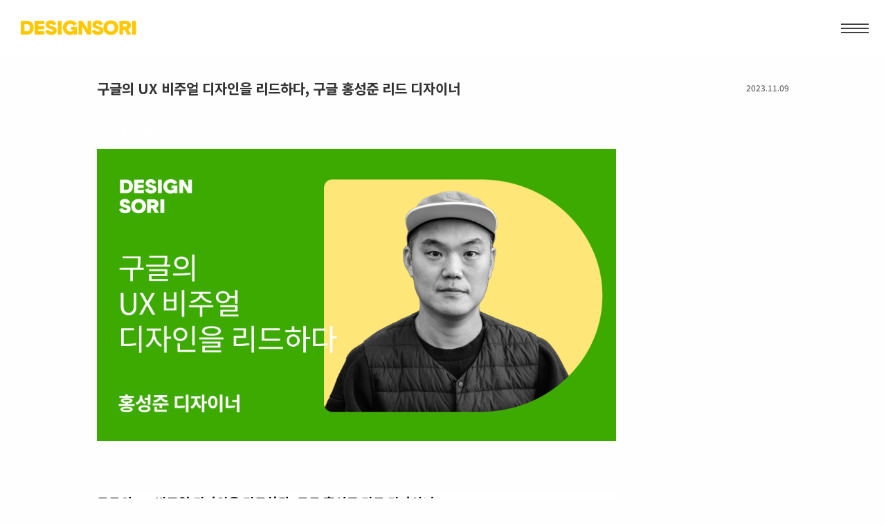

--- FILE ---
content_type: text/html; charset=UTF-8
request_url: https://www.designsori.com/card/1202576
body_size: 11145
content:
<!DOCTYPE html>
<html lang="en">
<head>
<!-- META -->
<meta charset="utf-8">
<meta name="Generator" content="XpressEngine">
<meta http-equiv="X-UA-Compatible" content="IE=edge">
<meta name="viewport" content="width=device-width, initial-scale=1.0, minimum-scale=1, maximum-scale=1.0">
<!-- TITLE -->
<title>DESIGNSORI - 구글의 UX 비주얼 디자인을 리드하다, 구글 홍성준 리드 디자이너</title>
<!-- CSS -->
<link rel="stylesheet" href="/common/css/xe.min.css?20250827133653" />
<link rel="stylesheet" href="/common/js/plugins/ui/jquery-ui.min.css?20250827133732" />
<link rel="stylesheet" href="/modules/board/skins/sketchbook5-2017/css/add2any.css?20180625015950" />
<link rel="stylesheet" href="https://maxcdn.bootstrapcdn.com/font-awesome/4.2.0/css/font-awesome.min.css" />
<link rel="stylesheet" href="/modules/board/skins/sketchbook5-2017/css/board.css?20250112210837" />
<link rel="stylesheet" href="/modules/board/skins/sketchbook5-2017/css/search.css?20170721085802" />
<!--[if lt IE 9]><link rel="stylesheet" href="/modules/board/skins/sketchbook5-2017/css/ie8.css?20170711172628" />
<![endif]--><link rel="stylesheet" href="/common/xeicon/xeicon.min.css?20250827133654" />
<link rel="stylesheet" href="/layouts/xet_split/css/animate.min.css?20170711162939" />
<link rel="stylesheet" href="/layouts/xet_split/css/owl.carousel.css?20170711162939" />
<link rel="stylesheet" href="/layouts/xet_split/css/vegas.min.css?20170711162939" />
<link rel="stylesheet" href="/layouts/xet_split/css/base.css?20180623145222" />
<link rel="stylesheet" href="/layouts/xet_split/css/layout.css?20250420013158" />
<link rel="stylesheet" href="/layouts/xet_split/css/responsive.css?20170815235553" />
<link rel="stylesheet" href="/layouts/xet_split/css/responsive-custom.css?20180803223105" />
<link rel="stylesheet" href="/layouts/xet_split/css/swipebox-custom.css?20170711162939" />
<link rel="stylesheet" href="/layouts/xet_split/css/designsori.css?20180217152006" />
<link rel="stylesheet" href="/modules/editor/styles/ckeditor_light/style.css?20250827133748" />
<link rel="stylesheet" href="/modules/isx/tpl/css/jquery.autocomplete.css?20141209160918" />
<link rel="stylesheet" href="/widgets/vanner/skins/default/css/style.css?20170423084734" />
<!-- JS -->
<script>
var current_url = "https://www.designsori.com/?mid=card&document_srl=1202576";
var request_uri = "https://www.designsori.com/";
var current_mid = "card";
var waiting_message = "Requesting to the server, please wait.";
var ssl_actions = new Array();
var default_url = "https://www.designsori.com/";
var http_port = 80;var https_port = 443;var enforce_ssl = true;</script>
<!--[if lt IE 9]><script src="/common/js/jquery-1.x.min.js?20250827133654"></script>
<![endif]--><!--[if gte IE 9]><!--><script src="/common/js/jquery.min.js?20250827133654"></script>
<!--<![endif]--><script src="/common/js/x.min.js?20250827133654"></script>
<script src="/common/js/xe.min.js?20250827133654"></script>
<script src="/modules/board/tpl/js/board.min.js?20250827133738"></script>
<script src="/layouts/xet_split/js/jquery.pushmenu.js?20170820232746"></script>
<script src="/layouts/xet_split/js/jquery.parallax.js?20170711162939"></script>
<script src="/layouts/xet_split/js/jquery.plugins.min.js?20170711162939"></script>
<script src="/layouts/xet_split/js/jquery.multiscroll.js?20170711162939"></script>
<script src="/layouts/xet_split/js/layout.js?20170725224434"></script>
<script src="/layouts/xet_split/js/google.translate.js?20170929142557"></script>
<script src="/modules/isx/tpl/js/jquery.autocomplete.min.js?20141209160919"></script>
<!-- RSS -->
<!-- ICON -->
<link rel="shortcut icon" href="https://www.designsori.com/files/attach/xeicon/favicon.ico" /><link rel="apple-touch-icon" href="https://www.designsori.com/files/attach/xeicon/mobicon.png" />


<!-- Global site tag (gtag.js) - Google Analytics -->
<script async src="https://www.googletagmanager.com/gtag/js?id=G-V2NYTLP7H3"></script>
<script>
  window.dataLayer = window.dataLayer || [];
  function gtag(){dataLayer.push(arguments);}
  gtag('js', new Date());

  gtag('config', 'G-V2NYTLP7H3');
</script>


<link href="//maxcdn.bootstrapcdn.com/font-awesome/4.7.0/css/font-awesome.min.css" rel="stylesheet" type="text/css">
<link href="//fonts.googleapis.com/earlyaccess/nanumgothic.css" rel="stylesheet" type="text/css">
<link href="//fonts.googleapis.com/css?family=Raleway:100,200,300,400,500,600,700" rel="stylesheet" type="text/css">
<link rel="canonical" href="https://www.designsori.com/card/1202576" />
<meta name="keywords" content="디자인소리,DESIGNSORI" />
<meta name="description" content="구글의 UX 비주얼 디자인을 리드하다, 구글 홍성준 리드 디자이너 ​ 워라벨이 좋기로 유명한 구글의 근무 환경. 그에 따른 무한한 책임감과 사명감에 집에서도 일의 연속선상에 있기도 한다는 구글 비주얼 디자인 리드 홍성준 디자이너. 재능과 시간, 경험들을 다음 세대를 위해 활용하고 새로운 가치를 만들기 위해 늘 노력하는 디자이너 홍성준의 이야기를 담았다. ​ ​ ① 구글러가 된 계..." />
<meta property="og:locale" content="en_US" />
<meta property="og:type" content="article" />
<meta property="og:url" content="https://www.designsori.com/card/1202576" />
<meta property="og:title" content="DESIGNSORI - 구글의 UX 비주얼 디자인을 리드하다, 구글 홍성준 리드 디자이너" />
<meta property="og:description" content="구글의 UX 비주얼 디자인을 리드하다, 구글 홍성준 리드 디자이너 ​ 워라벨이 좋기로 유명한 구글의 근무 환경. 그에 따른 무한한 책임감과 사명감에 집에서도 일의 연속선상에 있기도 한다는 구글 비주얼 디자인 리드 홍성준 디자이너. 재능과 시간, 경험들을 다음 세대를 위해 활용하고 새로운 가치를 만들기 위해 늘 노력하는 디자이너 홍성준의 이야기를 담았다. ​ ​ ① 구글러가 된 계..." />
<meta property="article:published_time" content="2023-11-09T01:58:48+09:00" />
<meta property="article:modified_time" content="2023-11-29T11:41:01+09:00" />
<meta property="og:image" content="https://www.designsori.com/./files/attach/images/1201791/576/202/001/f722bb386d8190926efcb340e4b46011.jpg" />
<meta property="og:image:width" content="2048" />
<meta property="og:image:height" content="1152" />
<meta property="og:image" content="https://www.designsori.com/./files/attach/images/1201791/576/202/001/da9d72644695def7b74bb69b0bb937b2.jpg" />
<meta property="og:image:width" content="1152" />
<meta property="og:image:height" content="1152" />
<meta property="og:image" content="https://www.designsori.com/./files/attach/images/1201791/576/202/001/31a0969aaf123ebfa73008a0eaf23856.jpg" />
<meta property="og:image:width" content="1152" />
<meta property="og:image:height" content="1152" />
<meta property="og:image" content="https://www.designsori.com/./files/attach/images/1201791/576/202/001/f7fd2a23cf7d1cb563a626c4a29c1058.jpg" />
<meta property="og:image:width" content="1152" />
<meta property="og:image:height" content="1152" />
<meta property="og:image" content="https://www.designsori.com/./files/attach/images/1201791/576/202/001/bb3d02f206bc5246b42a37ec0cf452f9.jpg" />
<meta property="og:image:width" content="1152" />
<meta property="og:image:height" content="1152" />
<meta property="og:image" content="https://www.designsori.com/./files/attach/images/1201791/576/202/001/a9b55597393e18e6a204985ff467baad.jpg" />
<meta property="og:image:width" content="1152" />
<meta property="og:image:height" content="1152" />
<meta property="og:image" content="https://www.designsori.com/./files/attach/images/1201791/576/202/001/5bfaf20886c3b8fd1d8cf2de9774f2b7.jpg" />
<meta property="og:image:width" content="1152" />
<meta property="og:image:height" content="1152" />
<meta property="og:image" content="https://www.designsori.com/./files/attach/images/1201791/576/202/001/687c2919b77899101871727a8df65b5f.jpg" />
<meta property="og:image:width" content="1152" />
<meta property="og:image:height" content="1152" />
<meta property="og:image" content="https://www.designsori.com/files/attach/site_image/site_image.1755073788.png" />
<meta property="og:image:width" content="1200" />
<meta property="og:image:height" content="601" />
<style type="text/css">
		.theme-color,
	.xet-btn-theme {
		color: #FEB500 !important;
	}
	.xet-btn-bg-theme,
	.xet-split-theme .owl-controls .owl-page.active span,
	.xet-split-theme .owl-controls.clickable .owl-page:hover span,
	#xet-header.active .xet-toggle-menu,
	#multiscroll-nav li:hover span,
	#multiscroll-nav li .active span {
		background-color: #FEB500;
	}
	.xet-btn:hover { 
		border-color: #FEB500;
		background-color: #FEB500;
	}
	.page-loader .loader {
		border-color: #FEB500;
	}
	#contact-form input[type="text"]:focus,
	#contact-form textarea:focus {
		border-color: #FEB500; 
	}
		
	
			
	#section2-left {
		background-color: ;
		color: ;
	}
	#section2-left a {
		border-color: ;
		color: ;		
	}
	#section2-right {
		background-color: ;
		color: ;
	}
		
	#section3-left {
		background-color: ;
		color: ;
	}
		#section3-right {
		background-color: ;
		color: ;
	}
	#section3-right a {
		border-color: ;
		color: ;
	}
	
	#section4-left {
		background-color: ;
		color: ;
	}
	#section4-left a {
		border-color: ;
		color: ;		
	}
	#section4-right {
		background-color: ;
		color: ;
	}
		
	#section5-left {
		background-color: ;
		color: ;
	}
		#section5-right {
		background-color: ;
		color: ;
	}
	#section5-right a {
		border-color: ;
		color: ;
	}
	
	#section6-left {
		background-color: ;
		color: ;
	}
	#section6-left a {
		border-color: ;
		color: ;
	}
	#section6-right {
		background-color: ;
		color: ;
	}
		
	#section7-left {
		background-color: ;
		color: ;
	}
		#section7-right {
		background-color: ;
		color: ;
	}	
	#section7-right a.xet-btn {
		border-color: ;
		color: ;
	}
	
	#section8-left {
		background-color: ;
		color: ;
	}
	#section8-left a{
		border-color: ;
		color: ;
	}
	#section8-right {
		background-color: ;
		color: ;
	}
		
	#contact-left {
		background-color: ;
		color: ;
	}	
		#contact-left a {
		border-color: ;
		color: ;
	}
	#contact-right {
		background-color: ;
		color: ;
	}
	#contact-right a,
	#contact-right .xet-btn {
		border-color: ;
		color: ;
	}
	
	/* Sub BG */
	.xet-sub {
		background-color: #ffffff; /* 상단 스크롤시 노란색 바를 흰색으로 만들었음 */
		/*background-color: ;*/
		color: ;
	}
	
@media (max-width: 991px) {	
		
		
		
		
		
		
		
	}
@media (min-width: 992px) {
	#section2-right {
		background-image: url();
	}
	#section3-left {
		background-image: url();
	}
	#section4-right {
		background-image: url();
	}
	#section5-left {
		background-image: url();
	}
	#section6-right {
		background-image: url();
	}
	#section7-left {
		background-image: url();
	}
	#section8-right {
		background-image: url();
	}
	#contact-left {
		background-image: url();
	}
}
</style>
<style data-id="bdCss">
.bd em,.bd .color{color:#333333;}
.bd .shadow{text-shadow:1px 1px 1px ;}
.bd .bolder{color:#333333;text-shadow:2px 2px 4px ;}
.bd .bg_color{background-color:#333333;}
.bd .bg_f_color{background-color:#333333;background:-webkit-linear-gradient(#FFF -50%,#333333 50%);background:linear-gradient(to bottom,#FFF -50%,#333333 50%);}
.bd .border_color{border-color:#333333;}
.bd .bx_shadow{box-shadow:0 0 2px ;}
.viewer_with.on:before{background-color:#333333;box-shadow:0 0 2px #333333;}
.bd_zine.zine li:first-child,.bd_tb_lst.common_notice tr:first-child td{margin-top:2px;border-top:1px solid #DDD}
.bd_zine .info b,.bd_zine .info a{color:;}
.bd_zine.card h3{color:#333333;}
.bd_tmb_lst li{float:;width:490px;height:333px;width:px;height:px}
.bd_tmb_lst .no_img{width:450px;height:450px;line-height:450px}
.bd_tmb_lst .deco_img{background-image:url()}
.bd_tmb_lst .tmb_wrp,.bd_tmb_lst.gall_style2 .tmb_wrp{max-width:450px; }
.bd_tmb_lst .tmb_wrp .info { height: 253px !important; border-radius: 15px; }
.bd_tmb_lst .tmb_wrp img.tmb { border-radius: 15px; }
@media screen and (max-width:640px){
.bd_tmb_lst li{width:50%}
}
@media screen and (max-width:480px){
.bd_tmb_lst li{width: 100% !important;display:block; margin: 0 auto;}
}
@media screen and (max-width:360px){
.bd_tmb_lst li{width: 100% !important;display:block; margin: 0 auto;}
}
</style><script>
//<![CDATA[
xe.current_lang = "en";
xe.cmd_find = "Find";
xe.cmd_cancel = "Cancel";
xe.cmd_confirm = "Confirm";
xe.msg_no_root = "You cannot select a root.";
xe.msg_no_shortcut = "You cannot select a shortcut.";
xe.msg_select_menu = "Select target menu";
//]]>
</script>
</head>
<body>
<!--
Copyright inpleworks, Co. 
-->
<script>
//<![CDATA[
var bar_color = "#FEB500";
//]]>
</script>
<!-- // browser check //-->
<!-- // css //-->
<!-- // js //-->

<script>
    jQuery(document).ready(function ($) {
        $('.xet-slider-test').vegas({
            slides: [
                {src: 'http://via.placeholder.com/1200x300'}
            ],
            delay: 5000,
            timer: false,
            align: 'top'
// valign:             'right',
        });
    });
</script>
	
<header id="xet-header" class="sub " style="background-color: white;">	
	<div class="xet-container-fluid">
					
		<div class="xet-logo" style="position:absolute; top:0; left: 15px;">
			<a href="https://www.designsori.com/">						
									<img src="https://www.designsori.com/files/attach/images/1198583/772a9327c46da8be386d80225b077c1d.png" alt="" />						
							</a>
		</div>
				
		<div class="xet-hambuger" style="position: absolute; top: 0; right: 0;">
			<button id="xet-open-menu" class="xet-toggle-menu push-right">MENU<span class="hambuger"></span></button>			
		</div>
		<!--<div class="float-right">-->
		<!--</div>-->
	</div>
</header>	
<!--   -->
<div class="xet-push-body">
		
		
	
	
					<section class="xet-section xet-sub pd-t80 xet-parallax-scroll" data-img-width="1600" data-img-height="1200" data-diff="100" >
		<div class="xet-container text-xs-center ">		
			<div class="pd-xs-t50 pd-xs-b50 pd-sm-t70 pd-sm-b70 pd-md-t90 pd-md-b90 mg-xs-l0 mg-md-l15">
												<div class="text-uppercase">
																				<h3 class="">DESIGNSORI</h3>				</div>	
			</div>	
		</div>
	</section>
			<section>
		<div class="xe-widget-wrapper " style=""><div style="*zoom:1;padding:0px 0px 0px 0px !important;"></div></div>
	</section>
		
		
	<section id="xet-body" class=" pd-xs-b30  pd-sm-b60">
		<div class="xet-container">		
			<div class="xet-content xet-clearfix"><!--#JSPLUGIN:ui-->
<script>//<![CDATA[
var lang_type = "en";
var bdLogin = "Sign In?@https://www.designsori.com/index.php?mid=card&document_srl=1202576&act=dispMemberLoginForm";
jQuery(function($){
	board('#bd_1201791_1202576');
	$.cookie('bd_viewer_font',$('body').css('font-family'));
});
//]]></script>
<div id="bd_1201791_1202576" class="bd   hover_effect" data-default_style="gallery" data-bdBubble="N" data-bdFilesType="" data-bdNavSide="N">
<div class="bd_hd v2 clear">
		
		
	<div class="bd_set fr m_btn_wrp m_no">
															</div>
	
	</div>
<div class="rd rd_nav_style2 clear" style="padding:;" data-docSrl="1202576" data-document-srl="1202576">
	
	<div class="rd_hd clear" style="margin:0 -15px 20px">
		
		<div class="board clear " style=";">
			<div class="top_area ngeb" style=";">
								<div class="fr" style="margin-top: 5px;">
										<span class="date m_no">2023.11.09</span>				</div>
				<h1 class="np_18px" style="font-weight: bold;"><a href="https://www.designsori.com/card/1202576">구글의 UX 비주얼 디자인을 리드하다, 구글 홍성준 리드 디자이너</a></h1>
			</div>
			<div class="btm_area clear">
								<div class="side">
																													</div>
				<div class="side fr">
																																			<span class="viewcount"></span>
																								</div>
				
							</div>
		</div>		
				
				
				
				
				
							</div>
	
		
	<!--<div class="rd_wrapper">-->
		<div class="rd_body clear">
			
			<table class="et_vars bd_tb">
				<caption class="blind">Extra Form</caption>
											</table>			
						
						<article><!--BeforeDocument(1202576,4)--><div class="document_1202576_4 xe_content"><p><a href="https://youtu.be/KPM1AJv2vww?si=F_yS0fsH8VOwlUlv"><img src="https://www.designsori.com/./files/attach/images/1201791/576/202/001/f722bb386d8190926efcb340e4b46011.jpg" alt="유튜브.jpg" style="" /></a></p>

<p><span style="line-height:1.75;"><span style="font-size:16px;"><span style="font-family:'Noto Sans KR','KDA Light',Arial,Helvetica,sans-serif;">&nbsp;</span></span></span></p>

<p>&nbsp;</p>

<p>&nbsp;</p>

<p class="se-text-paragraph se-text-paragraph-align- " id="SE-734cf121-0a3a-4c32-8818-4b85ee410849" style="padding: 0px; border: 0px; font-variant-numeric: inherit; font-variant-east-asian: inherit; font-variant-alternates: inherit; font-variant-position: inherit; font-stretch: inherit; font-size: 0px; line-height: 1.8; font-family: se-nanumgothic, &quot;\\B098눔고딕&quot;, nanumgothic, sans-serif, Meiryo; font-optical-sizing: inherit; font-kerning: inherit; font-feature-settings: inherit; font-variation-settings: inherit; vertical-align: baseline; word-break: break-word; overflow-wrap: break-word; white-space-collapse: break-spaces; color: rgb(68, 68, 68); background-color: rgb(255, 255, 255);"><span style="font-size:18px;"><span style="line-height:1.75;"><span style="font-family:'Noto Sans KR','KDA Light',Arial,Helvetica,sans-serif;"><span class="se-fs- se-ff-  se-style-unset " id="SE-a21adade-e325-4af0-8e02-6140ece0dee8" style="margin: 0px; padding: 0px; border: 0px; font-variant: inherit; font-weight: inherit; font-stretch: inherit; font-optical-sizing: inherit; font-kerning: inherit; font-feature-settings: inherit; font-variation-settings: inherit; vertical-align: baseline; color: rgb(0, 0, 0);"><span style="font-weight: 700; background-color: inherit;">구글의 UX 비주얼 디자인을 리드하다, 구글 홍성준 리드 디자이너</span></span></span></span></span></p>

<p class="se-text-paragraph se-text-paragraph-align- " id="SE-f1ea9475-92ea-428f-bf57-469b8f1156a4" style="padding: 0px; border: 0px; font-variant-numeric: inherit; font-variant-east-asian: inherit; font-variant-alternates: inherit; font-variant-position: inherit; font-stretch: inherit; font-size: 0px; line-height: 1.8; font-family: se-nanumgothic, &quot;\\B098눔고딕&quot;, nanumgothic, sans-serif, Meiryo; font-optical-sizing: inherit; font-kerning: inherit; font-feature-settings: inherit; font-variation-settings: inherit; vertical-align: baseline; word-break: break-word; overflow-wrap: break-word; white-space-collapse: break-spaces; color: rgb(68, 68, 68); background-color: rgb(255, 255, 255);"><span style="line-height:1.75;"><span style="font-size:16px;"><span style="font-family:'Noto Sans KR','KDA Light',Arial,Helvetica,sans-serif;"><span class="se-fs- se-ff-   " id="SE-64592920-7550-47cb-ab04-87faaddcff76" style="margin: 0px; padding: 0px; border: 0px; font-style: inherit; font-variant: inherit; font-weight: inherit; font-stretch: inherit; font-optical-sizing: inherit; font-kerning: inherit; font-feature-settings: inherit; font-variation-settings: inherit; vertical-align: baseline;">​</span></span></span></span></p>

<p class="se-text-paragraph se-text-paragraph-align- " style="padding: 0px; border: 0px; font-variant-numeric: inherit; font-variant-east-asian: inherit; font-variant-alternates: inherit; font-variant-position: inherit; font-stretch: inherit; font-size: 0px; line-height: 1.8; font-family: se-nanumgothic, &quot;\\B098눔고딕&quot;, nanumgothic, sans-serif, Meiryo; font-optical-sizing: inherit; font-kerning: inherit; font-feature-settings: inherit; font-variation-settings: inherit; vertical-align: baseline; word-break: break-word; overflow-wrap: break-word; white-space-collapse: break-spaces; color: rgb(68, 68, 68); background-color: rgb(255, 255, 255);">&nbsp;</p>

<p class="se-text-paragraph se-text-paragraph-align- " id="SE-c6bf5da3-1a49-42dd-bd89-afd381e9c007" style="padding: 0px; border: 0px; font-variant-numeric: inherit; font-variant-east-asian: inherit; font-variant-alternates: inherit; font-variant-position: inherit; font-stretch: inherit; font-size: 0px; line-height: 1.8; font-family: se-nanumgothic, &quot;\\B098눔고딕&quot;, nanumgothic, sans-serif, Meiryo; font-optical-sizing: inherit; font-kerning: inherit; font-feature-settings: inherit; font-variation-settings: inherit; vertical-align: baseline; word-break: break-word; overflow-wrap: break-word; white-space-collapse: break-spaces; color: rgb(68, 68, 68); background-color: rgb(255, 255, 255);"><span style="line-height:1.75;"><span style="font-size:16px;"><span style="font-family:'Noto Sans KR','KDA Light',Arial,Helvetica,sans-serif;"><span class="se-fs- se-ff-  se-style-unset " id="SE-ab5f7bd0-262e-437e-a812-0fa45073621b" style="margin: 0px; padding: 0px; border: 0px; font-variant: inherit; font-weight: inherit; font-stretch: inherit; font-optical-sizing: inherit; font-kerning: inherit; font-feature-settings: inherit; font-variation-settings: inherit; vertical-align: baseline; color: rgb(0, 0, 0);">워라벨이 좋기로 유명한 구글의 근무 환경. 그에 따른 무한한 책임감과 사명감에 집에서도 일의 연속선상에 있기도 한다는 구글 비주얼 디자인 리드 홍성준 디자이너. 재능과 시간, 경험들을 다음 세대를 위해 활용하고 새로운 가치를 만들기 위해 늘 노력하는 디자이너 홍성준의 이야기를 담았다.</span></span></span></span></p>

<p class="se-text-paragraph se-text-paragraph-align- " id="SE-b73dc824-bd6b-44e5-934d-4f6b3f61e70c" style="padding: 0px; border: 0px; font-variant-numeric: inherit; font-variant-east-asian: inherit; font-variant-alternates: inherit; font-variant-position: inherit; font-stretch: inherit; font-size: 0px; line-height: 1.8; font-family: se-nanumgothic, &quot;\\B098눔고딕&quot;, nanumgothic, sans-serif, Meiryo; font-optical-sizing: inherit; font-kerning: inherit; font-feature-settings: inherit; font-variation-settings: inherit; vertical-align: baseline; word-break: break-word; overflow-wrap: break-word; white-space-collapse: break-spaces; color: rgb(68, 68, 68); background-color: rgb(255, 255, 255);"><span style="line-height:1.75;"><span style="font-size:16px;"><span style="font-family:'Noto Sans KR','KDA Light',Arial,Helvetica,sans-serif;"><span class="se-fs- se-ff-   " id="SE-947e508c-e565-4e40-a17b-74f6598bb25a" style="margin: 0px; padding: 0px; border: 0px; font-style: inherit; font-variant: inherit; font-weight: inherit; font-stretch: inherit; font-optical-sizing: inherit; font-kerning: inherit; font-feature-settings: inherit; font-variation-settings: inherit; vertical-align: baseline;">​</span></span></span></span></p>

<p class="se-text-paragraph se-text-paragraph-align- " id="SE-fd46ffe3-f3a9-4b59-b1ad-c2a93d68bae4" style="padding: 0px; border: 0px; font-variant-numeric: inherit; font-variant-east-asian: inherit; font-variant-alternates: inherit; font-variant-position: inherit; font-stretch: inherit; font-size: 0px; line-height: 1.8; font-family: se-nanumgothic, &quot;\\B098눔고딕&quot;, nanumgothic, sans-serif, Meiryo; font-optical-sizing: inherit; font-kerning: inherit; font-feature-settings: inherit; font-variation-settings: inherit; vertical-align: baseline; word-break: break-word; overflow-wrap: break-word; white-space-collapse: break-spaces; color: rgb(68, 68, 68); background-color: rgb(255, 255, 255);"><span style="line-height:1.75;"><span style="font-size:16px;"><span style="font-family:'Noto Sans KR','KDA Light',Arial,Helvetica,sans-serif;"><span class="se-fs- se-ff-   " id="SE-9b1d6213-292a-47b6-a1f2-42562277d016" style="margin: 0px; padding: 0px; border: 0px; font-style: inherit; font-variant: inherit; font-weight: inherit; font-stretch: inherit; font-optical-sizing: inherit; font-kerning: inherit; font-feature-settings: inherit; font-variation-settings: inherit; vertical-align: baseline;">​</span></span></span></span></p>

<p class="se-text-paragraph se-text-paragraph-align- " id="SE-b8e9ef2e-e08e-4267-b022-1268083a26de" style="padding: 0px; border: 0px; font-variant-numeric: inherit; font-variant-east-asian: inherit; font-variant-alternates: inherit; font-variant-position: inherit; font-stretch: inherit; font-size: 0px; line-height: 1.8; font-family: se-nanumgothic, &quot;\\B098눔고딕&quot;, nanumgothic, sans-serif, Meiryo; font-optical-sizing: inherit; font-kerning: inherit; font-feature-settings: inherit; font-variation-settings: inherit; vertical-align: baseline; word-break: break-word; overflow-wrap: break-word; white-space-collapse: break-spaces; color: rgb(68, 68, 68); background-color: rgb(255, 255, 255);"><span style="line-height:1.75;"><span style="font-size:16px;"><span style="font-family:'Noto Sans KR','KDA Light',Arial,Helvetica,sans-serif;"><span class="se-fs- se-ff-  se-style-unset " id="SE-02682ed6-7871-462b-9bfb-6af3c6bd5d68" style="margin: 0px; padding: 0px; border: 0px; font-variant: inherit; font-weight: inherit; font-stretch: inherit; font-optical-sizing: inherit; font-kerning: inherit; font-feature-settings: inherit; font-variation-settings: inherit; vertical-align: baseline; color: rgb(0, 0, 0);"><span style="font-weight: 700; background-color: inherit;">① 구글러가 된 계기와 인재상</span></span></span></span></span></p>

<p class="se-text-paragraph se-text-paragraph-align- " id="SE-579b70cb-75f1-4fe2-8d0d-ff8435668af4" style="padding: 0px; border: 0px; font-variant-numeric: inherit; font-variant-east-asian: inherit; font-variant-alternates: inherit; font-variant-position: inherit; font-stretch: inherit; font-size: 0px; line-height: 1.8; font-family: se-nanumgothic, &quot;\\B098눔고딕&quot;, nanumgothic, sans-serif, Meiryo; font-optical-sizing: inherit; font-kerning: inherit; font-feature-settings: inherit; font-variation-settings: inherit; vertical-align: baseline; word-break: break-word; overflow-wrap: break-word; white-space-collapse: break-spaces; color: rgb(68, 68, 68); background-color: rgb(255, 255, 255);"><span style="line-height:1.75;"><span style="font-size:16px;"><span style="font-family:'Noto Sans KR','KDA Light',Arial,Helvetica,sans-serif;"><span class="se-fs- se-ff-  se-style-unset " id="SE-b518c534-86bc-4d7a-a682-8af18dc468e4" style="margin: 0px; padding: 0px; border: 0px; font-variant: inherit; font-weight: inherit; font-stretch: inherit; font-optical-sizing: inherit; font-kerning: inherit; font-feature-settings: inherit; font-variation-settings: inherit; vertical-align: baseline; color: rgb(0, 0, 0);">우리 삶의 일상 속에 영향을 미칠 수 있는 일을 하고 싶어서 구글로 이직하게 되었다. 전 회사인 AKQA 동료가 구글의 리더를 소개해 줬고 커피를 마시며 컬쳐핏 대화를 통해 미팅을 했다. 인터뷰 프로세스까지 총 5개월 정도의 시간이 걸렸다. 구글의 채용 기간이 긴 이유는 &lsquo;선한 사람&rsquo;을 찾아내기 위해서다. 구글은 동료에 대한 배려와 겸손, 진심을 담아 일하는 사람들을 원하고 있다. 당연히 객관적인 실력은 베이스이다.</span></span></span></span></p>

<p class="se-text-paragraph se-text-paragraph-align- " id="SE-0369c888-b569-4a4c-9392-dabc85646fd3" style="padding: 0px; border: 0px; font-variant-numeric: inherit; font-variant-east-asian: inherit; font-variant-alternates: inherit; font-variant-position: inherit; font-stretch: inherit; font-size: 0px; line-height: 1.8; font-family: se-nanumgothic, &quot;\\B098눔고딕&quot;, nanumgothic, sans-serif, Meiryo; font-optical-sizing: inherit; font-kerning: inherit; font-feature-settings: inherit; font-variation-settings: inherit; vertical-align: baseline; word-break: break-word; overflow-wrap: break-word; white-space-collapse: break-spaces; color: rgb(68, 68, 68); background-color: rgb(255, 255, 255);"><span style="line-height:1.75;"><span style="font-size:16px;"><span style="font-family:'Noto Sans KR','KDA Light',Arial,Helvetica,sans-serif;"><span class="se-fs- se-ff-   " id="SE-159b8cc4-3700-484f-ad06-6e771cd75cb4" style="margin: 0px; padding: 0px; border: 0px; font-style: inherit; font-variant: inherit; font-weight: inherit; font-stretch: inherit; font-optical-sizing: inherit; font-kerning: inherit; font-feature-settings: inherit; font-variation-settings: inherit; vertical-align: baseline;">​</span></span></span></span></p>

<p class="se-text-paragraph se-text-paragraph-align- " id="SE-0adca473-dc06-4ad6-ba23-24a36d0b8572" style="padding: 0px; border: 0px; font-variant-numeric: inherit; font-variant-east-asian: inherit; font-variant-alternates: inherit; font-variant-position: inherit; font-stretch: inherit; font-size: 0px; line-height: 1.8; font-family: se-nanumgothic, &quot;\\B098눔고딕&quot;, nanumgothic, sans-serif, Meiryo; font-optical-sizing: inherit; font-kerning: inherit; font-feature-settings: inherit; font-variation-settings: inherit; vertical-align: baseline; word-break: break-word; overflow-wrap: break-word; white-space-collapse: break-spaces; color: rgb(68, 68, 68); background-color: rgb(255, 255, 255);"><span style="line-height:1.75;"><span style="font-size:16px;"><span style="font-family:'Noto Sans KR','KDA Light',Arial,Helvetica,sans-serif;"><span class="se-fs- se-ff-  se-style-unset " id="SE-be261f5d-c695-435d-8c80-71a93c177829" style="margin: 0px; padding: 0px; border: 0px; font-variant: inherit; font-weight: inherit; font-stretch: inherit; font-optical-sizing: inherit; font-kerning: inherit; font-feature-settings: inherit; font-variation-settings: inherit; vertical-align: baseline; color: rgb(0, 0, 0);"><span style="font-weight: 700; background-color: inherit;">② 구글 기업 문화</span></span></span></span></span></p>

<p class="se-text-paragraph se-text-paragraph-align- " id="SE-a8eb677c-1dd3-4227-a5e4-efb0ce5de2fb" style="padding: 0px; border: 0px; font-variant-numeric: inherit; font-variant-east-asian: inherit; font-variant-alternates: inherit; font-variant-position: inherit; font-stretch: inherit; font-size: 0px; line-height: 1.8; font-family: se-nanumgothic, &quot;\\B098눔고딕&quot;, nanumgothic, sans-serif, Meiryo; font-optical-sizing: inherit; font-kerning: inherit; font-feature-settings: inherit; font-variation-settings: inherit; vertical-align: baseline; word-break: break-word; overflow-wrap: break-word; white-space-collapse: break-spaces; color: rgb(68, 68, 68); background-color: rgb(255, 255, 255);"><span style="line-height:1.75;"><span style="font-size:16px;"><span style="font-family:'Noto Sans KR','KDA Light',Arial,Helvetica,sans-serif;"><span class="se-fs- se-ff-  se-style-unset " id="SE-eafa6d22-66db-41c3-b486-6442bef8e324" style="margin: 0px; padding: 0px; border: 0px; font-variant: inherit; font-weight: inherit; font-stretch: inherit; font-optical-sizing: inherit; font-kerning: inherit; font-feature-settings: inherit; font-variation-settings: inherit; vertical-align: baseline; color: rgb(0, 0, 0);">우리 팀은 금요일에는 대부분 재택근무를 하고, 평소에는 오전 9시쯤 출근해서 4~5시쯤 퇴근한다. 흔히 말하는 워라밸이 좋다. 하지만 사실은 이런 혜택들이 개개인에게 책임감과 사명감을 느끼게 하기 때문에 집에서도 일을 생각하고 아이디어를 고민하는 등 일의 연속선상에 있는 느낌이 들기도 한다. 이 점이 부담되긴 하지만 내 일을 해결하고 싶다, 꼭 해보고 싶다 하는 긍정적인 의미가 부여되고 있다.</span></span></span></span></p>

<p class="se-text-paragraph se-text-paragraph-align- " id="SE-269c6e38-4022-4173-9a38-844d1f988fb5" style="padding: 0px; border: 0px; font-variant-numeric: inherit; font-variant-east-asian: inherit; font-variant-alternates: inherit; font-variant-position: inherit; font-stretch: inherit; font-size: 0px; line-height: 1.8; font-family: se-nanumgothic, &quot;\\B098눔고딕&quot;, nanumgothic, sans-serif, Meiryo; font-optical-sizing: inherit; font-kerning: inherit; font-feature-settings: inherit; font-variation-settings: inherit; vertical-align: baseline; word-break: break-word; overflow-wrap: break-word; white-space-collapse: break-spaces; color: rgb(68, 68, 68); background-color: rgb(255, 255, 255);"><span style="line-height:1.75;"><span style="font-size:16px;"><span style="font-family:'Noto Sans KR','KDA Light',Arial,Helvetica,sans-serif;"><span class="se-fs- se-ff-   " id="SE-a0d943dc-a776-49e3-90af-6803fab8ff8f" style="margin: 0px; padding: 0px; border: 0px; font-style: inherit; font-variant: inherit; font-weight: inherit; font-stretch: inherit; font-optical-sizing: inherit; font-kerning: inherit; font-feature-settings: inherit; font-variation-settings: inherit; vertical-align: baseline;">​</span></span></span></span></p>

<p class="se-text-paragraph se-text-paragraph-align- " id="SE-01df335c-ea01-4e25-9ebb-579cbad2d141" style="padding: 0px; border: 0px; font-variant-numeric: inherit; font-variant-east-asian: inherit; font-variant-alternates: inherit; font-variant-position: inherit; font-stretch: inherit; font-size: 0px; line-height: 1.8; font-family: se-nanumgothic, &quot;\\B098눔고딕&quot;, nanumgothic, sans-serif, Meiryo; font-optical-sizing: inherit; font-kerning: inherit; font-feature-settings: inherit; font-variation-settings: inherit; vertical-align: baseline; word-break: break-word; overflow-wrap: break-word; white-space-collapse: break-spaces; color: rgb(68, 68, 68); background-color: rgb(255, 255, 255);"><span style="line-height:1.75;"><span style="font-size:16px;"><span style="font-family:'Noto Sans KR','KDA Light',Arial,Helvetica,sans-serif;"><span class="se-fs- se-ff-  se-style-unset " id="SE-2ecc43e9-d301-4c9e-9494-c950550db2ad" style="margin: 0px; padding: 0px; border: 0px; font-variant: inherit; font-weight: inherit; font-stretch: inherit; font-optical-sizing: inherit; font-kerning: inherit; font-feature-settings: inherit; font-variation-settings: inherit; vertical-align: baseline; color: rgb(0, 0, 0);"><span style="font-weight: 700; background-color: inherit;">③ 힘든 순간 극복기</span></span></span></span></span></p>

<p class="se-text-paragraph se-text-paragraph-align- " id="SE-6d2639c9-d808-43eb-8c78-02dce7d7486c" style="padding: 0px; border: 0px; font-variant-numeric: inherit; font-variant-east-asian: inherit; font-variant-alternates: inherit; font-variant-position: inherit; font-stretch: inherit; font-size: 0px; line-height: 1.8; font-family: se-nanumgothic, &quot;\\B098눔고딕&quot;, nanumgothic, sans-serif, Meiryo; font-optical-sizing: inherit; font-kerning: inherit; font-feature-settings: inherit; font-variation-settings: inherit; vertical-align: baseline; word-break: break-word; overflow-wrap: break-word; white-space-collapse: break-spaces; color: rgb(68, 68, 68); background-color: rgb(255, 255, 255);"><span style="line-height:1.75;"><span style="font-size:16px;"><span style="font-family:'Noto Sans KR','KDA Light',Arial,Helvetica,sans-serif;"><span class="se-fs- se-ff-  se-style-unset " id="SE-1dabd151-ee6e-4c88-9439-8acd51a9d29d" style="margin: 0px; padding: 0px; border: 0px; font-variant: inherit; font-weight: inherit; font-stretch: inherit; font-optical-sizing: inherit; font-kerning: inherit; font-feature-settings: inherit; font-variation-settings: inherit; vertical-align: baseline; color: rgb(0, 0, 0);">미국에 처음 와서 대학원을 다닐 때, 작품 발표에서 설득과 설명을 제대로 못했고 교수님께 비판적인 피드백을 받을 수밖에 없었다. 이때 시각적으로 매력적인 디자인 외에도, 내 생각을 담아내고 공감을 끌어내는 부분도 중요하다는 것을 깨달았다. 언어적 표현을 더 익히고 공부한 후에는, 나를 못마땅해했던 교수님에게 좋은 평가를 받을 수 있었다. Razorfish SapientNitro라는 에이전시에서 크리에이티브 디렉터를 하고 있는 교수님이었는데 여름방학 때 같이 일하자는 제안까지 받았다. 소니 글로벌 웹사이트 리디자인 프로젝트였고, 이것은 내가 미국 시장에 진출할 수 있는 징검다리가 되었다.</span></span></span></span></p>

<p class="se-text-paragraph se-text-paragraph-align- " style="padding: 0px; border: 0px; font-variant-numeric: inherit; font-variant-east-asian: inherit; font-variant-alternates: inherit; font-variant-position: inherit; font-stretch: inherit; font-size: 0px; line-height: 1.8; font-family: se-nanumgothic, &quot;\\B098눔고딕&quot;, nanumgothic, sans-serif, Meiryo; font-optical-sizing: inherit; font-kerning: inherit; font-feature-settings: inherit; font-variation-settings: inherit; vertical-align: baseline; word-break: break-word; overflow-wrap: break-word; white-space-collapse: break-spaces; color: rgb(68, 68, 68); background-color: rgb(255, 255, 255);">&nbsp;</p>

<p class="se-text-paragraph se-text-paragraph-align- " style="padding: 0px; border: 0px; font-variant-numeric: inherit; font-variant-east-asian: inherit; font-variant-alternates: inherit; font-variant-position: inherit; font-stretch: inherit; font-size: 0px; line-height: 1.8; font-family: se-nanumgothic, &quot;\\B098눔고딕&quot;, nanumgothic, sans-serif, Meiryo; font-optical-sizing: inherit; font-kerning: inherit; font-feature-settings: inherit; font-variation-settings: inherit; vertical-align: baseline; word-break: break-word; overflow-wrap: break-word; white-space-collapse: break-spaces; color: rgb(68, 68, 68); background-color: rgb(255, 255, 255);">&nbsp;</p>

<p><span style="line-height:1.75;"><span style="font-size:16px;"><span style="font-family:'Noto Sans KR','KDA Light',Arial,Helvetica,sans-serif;">&nbsp;</span></span></span></p>

<p>&nbsp;</p>

<p>&nbsp;</p>

<p><img src="https://www.designsori.com/./files/attach/images/1201791/576/202/001/da9d72644695def7b74bb69b0bb937b2.jpg" alt="45-홍성준-인스타P1.jpg" style="" /></p>

<p><img src="https://www.designsori.com/./files/attach/images/1201791/576/202/001/31a0969aaf123ebfa73008a0eaf23856.jpg" alt="45-홍성준-인스타P2.jpg" style="" /><br />
<img src="https://www.designsori.com/./files/attach/images/1201791/576/202/001/f7fd2a23cf7d1cb563a626c4a29c1058.jpg" alt="45-홍성준-인스타P3.jpg" style="" /></p>

<p><img src="https://www.designsori.com/./files/attach/images/1201791/576/202/001/bb3d02f206bc5246b42a37ec0cf452f9.jpg" alt="45-홍성준-인스타P4.jpg" style="" /><br />
<img src="https://www.designsori.com/./files/attach/images/1201791/576/202/001/a9b55597393e18e6a204985ff467baad.jpg" alt="45-홍성준-인스타P6.jpg" style="" /></p>

<p><img src="https://www.designsori.com/./files/attach/images/1201791/576/202/001/5bfaf20886c3b8fd1d8cf2de9774f2b7.jpg" alt="45-홍성준-인스타P7.jpg" style="" /><br />
<img src="https://www.designsori.com/./files/attach/images/1201791/576/202/001/687c2919b77899101871727a8df65b5f.jpg" alt="45-홍성준-인스타P8.jpg" style="" /></p>

<p><a href="https://youtu.be/KPM1AJv2vww?si=F_yS0fsH8VOwlUlv"><span style="font-size:14px;"><span style="line-height:1.75;"><span style="font-family:'Noto Sans KR','KDA Light',Arial,Helvetica,sans-serif;">&lt; 유튜브 영상 바로보기 &gt;</span></span></span></a></p>

<p><span style="line-height:1.75;"><span style="font-size:16px;"><span style="font-family:'Noto Sans KR','KDA Light',Arial,Helvetica,sans-serif;">&nbsp;</span></span></span></p>

<p>&nbsp;</p>

<p>&nbsp;</p>

<p>&nbsp;</p>

<p><a href="https://www.designsori.com/"><strong><span style="font-size:14px;"><span style="line-height:1.75;"><span style="font-family:'Noto Sans KR','KDA Light',Arial,Helvetica,sans-serif;">&lt; 출처 - 디자인소리 / 무단전재 및 재배포 금지 &gt;</span></span></span></strong></a></p>

<p><span style="font-size:14px;"><span style="line-height:1.75;"><span style="font-family:'Noto Sans KR','KDA Light',Arial,Helvetica,sans-serif;">상업적 용도는 어떠한 경우에도 무단 전재 및 재배포를 금지합니다.&nbsp;</span></span></span></p>

<p><span style="font-size:14px;"><span style="line-height:1.75;"><span style="font-family:'Noto Sans KR','KDA Light',Arial,Helvetica,sans-serif;">비상업적 용도의 경우, 출처(링크포함)를 밝힌 후, 내용의 변경없이 게재할 수 있습니다.</span></span></span></p></div><!--AfterDocument(1202576,4)--></article>
						
								</div>
		<div class="rd_right_banner">
			<div class="xe-widget-wrapper " style=""><div style="*zoom:1;padding:0px 0px 0px 0px !important;"><div>
    <img class="vannerImage viewcount-element" data-document-srl="" src="" />
</div></div></div>
		</div>
	<!--</div>-->
	<!--<div class="clear"></div>-->
	
	<div class="rd_ft">
		
				
				
				
						
				
		<div class="rd_ft_nav clear">
						
						
						<div class="rd_nav img_tx fr m_btn_wrp">
				<!-- 위, 아래 버튼 제거-->
	<!--<a class="back_to bubble m_no" href="#bd_1201791_1202576" title="Up"><i class="fa fa-arrow-up"></i><b class="tx">Up</b></a>-->
	<!--<a class="back_to bubble m_no" href="#rd_end_1202576" title="(List) Down"><i class="fa fa-arrow-down"></i><b class="tx">Down</b></a>-->
	<!-- 위, 아래 버튼 제거-->
	<a class="comment back_to bubble if_viewer m_no" href="#1202576_comment" title="Go comment"><i class="fa fa-comment"></i><b class="tx">Go comment</b></a>
				</div>					</div>
	</div>
	
	<div class="fdb_lst_wrp  ">
		<div id="1202576_comment" class="fdb_lst clear  ">
			
						<!-- 2018/01/05 디자인소리 덧글 제거 -->
			
						
						
								</div>
	</div>	
	</div>
<!-- AddToAny BEGIN -->
<script>
    var a2a_config = a2a_config || {};
    a2a_config.linkname = '%EA%B5%AC%EA%B8%80%EC%9D%98+UX+%EB%B9%84%EC%A3%BC%EC%96%BC+%EB%94%94%EC%9E%90%EC%9D%B8%EC%9D%84+%EB%A6%AC%EB%93%9C%ED%95%98%EB%8B%A4%2C+%EA%B5%AC%EA%B8%80+%ED%99%8D%EC%84%B1%EC%A4%80+%EB%A6%AC%EB%93%9C+%EB%94%94%EC%9E%90%EC%9D%B4%EB%84%88';
    a2a_config.linkurl = 'https://www.designsori.com/card/1202576?l=en';
</script>
<script async src="https://static.addtoany.com/menu/page.js"></script>
<!-- AddToAny END -->
<hr id="rd_end_1202576" class="rd_end clear" />
<div class="bd_lst_wrp">
<div class="tl_srch clear">
	
			
	</div>
<div class="cnb_n_list">
</div>
<ol class="bd_lst bd_tmb_lst gall_style img_loadN tmb_bg clear "><li class="select">
	<div class="viewcount-element tmb_wrp ribbon_v" data-document-srl="1202576">
		
				
				<img class="tmb" src="https://www.designsori.com/files/thumbnails/576/202/001/450x253.crop.jpg" alt="" />		
				
				
				
		<a class="hx fixed" href="https://www.designsori.com/card/1202576" data-viewer="https://www.designsori.com/index.php?mid=card&amp;document_srl=1202576&amp;listStyle=viewer">
			<span class="info_wrp">
				<span class="info st">
					<span class="padding">
																								in <b>communication</b><br />						<span> </span>
											</span>
				</span>
			</span>		</a>
		
								
		<p>
			<b>구글의 UX 비주얼 디자인을 리드하다, 구글 홍성준 리드 디자이너</b>			
														</p>	</div>
</li><li>
	<div class="viewcount-element tmb_wrp ribbon_v" data-document-srl="1202564">
		
				
				<img class="tmb" src="https://www.designsori.com/files/thumbnails/564/202/001/450x253.crop.jpg" alt="" />		
				
				
				
		<a class="hx fixed" href="https://www.designsori.com/card/1202564" data-viewer="https://www.designsori.com/index.php?mid=card&amp;document_srl=1202564&amp;listStyle=viewer">
			<span class="info_wrp">
				<span class="info st">
					<span class="padding">
																								in <b>industrial</b><br />						<span> </span>
											</span>
				</span>
			</span>		</a>
		
								
		<p>
			<b>사랑하는 사람에게 선물하듯 디자인하라, 이노디자인 김영세</b>			
														</p>	</div>
</li><li>
	<div class="viewcount-element tmb_wrp ribbon_v" data-document-srl="1202554">
		
				
				<img class="tmb" src="https://www.designsori.com/files/thumbnails/554/202/001/450x253.crop.jpg" alt="" />		
				
				
				
		<a class="hx fixed" href="https://www.designsori.com/card/1202554" data-viewer="https://www.designsori.com/index.php?mid=card&amp;document_srl=1202554&amp;listStyle=viewer">
			<span class="info_wrp">
				<span class="info st">
					<span class="padding">
																								in <b>communication</b><br />						<span> </span>
											</span>
				</span>
			</span>		</a>
		
								
		<p>
			<b>1초 만에 관심을 끌 수 있는 포트폴리오, 마이크로소프트 UX 디자이너 박홍규</b>			
														</p>	</div>
</li><li>
	<div class="viewcount-element tmb_wrp ribbon_v" data-document-srl="1202544">
		
				
				<img class="tmb" src="https://www.designsori.com/files/thumbnails/544/202/001/450x253.crop.jpg" alt="" />		
				
				
				
		<a class="hx fixed" href="https://www.designsori.com/card/1202544" data-viewer="https://www.designsori.com/index.php?mid=card&amp;document_srl=1202544&amp;listStyle=viewer">
			<span class="info_wrp">
				<span class="info st">
					<span class="padding">
																								in <b>space</b><br />						<span> </span>
											</span>
				</span>
			</span>		</a>
		
								
		<p>
			<b>한국 건축과 디자인의 미래를 말하다, 경기대학교 천의영 교수</b>			
														</p>	</div>
</li><li>
	<div class="viewcount-element tmb_wrp ribbon_v" data-document-srl="1202514">
		
				
				<img class="tmb" src="https://www.designsori.com/files/thumbnails/514/202/001/450x253.crop.jpg" alt="" />		
				
				
				
		<a class="hx fixed" href="https://www.designsori.com/card/1202514" data-viewer="https://www.designsori.com/index.php?mid=card&amp;document_srl=1202514&amp;listStyle=viewer">
			<span class="info_wrp">
				<span class="info st">
					<span class="padding">
																								in <b>communication</b><br />						<span> </span>
											</span>
				</span>
			</span>		</a>
		
								
		<p>
			<b>카카오재팬의 대표를 거쳐 캘린더 앱 타임트리를 창업하다, 타임트리 박차진 CCO</b>			
														</p>	</div>
</li><li>
	<div class="viewcount-element tmb_wrp ribbon_v" data-document-srl="1202454">
		
				
				<img class="tmb" src="https://www.designsori.com/files/thumbnails/454/202/001/450x253.crop.jpg" alt="" />		
				
				
				
		<a class="hx fixed" href="https://www.designsori.com/card/1202454" data-viewer="https://www.designsori.com/index.php?mid=card&amp;document_srl=1202454&amp;listStyle=viewer">
			<span class="info_wrp">
				<span class="info st">
					<span class="padding">
																								in <b>communication</b><br />						<span> </span>
											</span>
				</span>
			</span>		</a>
		
								
		<p>
			<b>미국 아마존의 한국인 UX 디자이너 한아람</b>			
														</p>	</div>
</li><li>
	<div class="viewcount-element tmb_wrp ribbon_v" data-document-srl="1202432">
		
				
				<img class="tmb" src="https://www.designsori.com/files/thumbnails/432/202/001/450x253.crop.jpg" alt="" />		
				
				
				
		<a class="hx fixed" href="https://www.designsori.com/card/1202432" data-viewer="https://www.designsori.com/index.php?mid=card&amp;document_srl=1202432&amp;listStyle=viewer">
			<span class="info_wrp">
				<span class="info st">
					<span class="padding">
																								in <b>communication</b><br />						<span> </span>
											</span>
				</span>
			</span>		</a>
		
								
		<p>
			<b>아카데미 3회 수상과 에미 어워드 수상에 빛나는, VFX 아티스트 데니 헐튼</b>			
														</p>	</div>
</li><li>
	<div class="viewcount-element tmb_wrp ribbon_v" data-document-srl="1202422">
		
				
				<img class="tmb" src="https://www.designsori.com/files/thumbnails/422/202/001/450x253.crop.jpg" alt="" />		
				
				
				
		<a class="hx fixed" href="https://www.designsori.com/card/1202422" data-viewer="https://www.designsori.com/index.php?mid=card&amp;document_srl=1202422&amp;listStyle=viewer">
			<span class="info_wrp">
				<span class="info st">
					<span class="padding">
																								in <b>communication</b><br />						<span> </span>
											</span>
				</span>
			</span>		</a>
		
								
		<p>
			<b>일본의 그래픽 디자인이 비약적으로 발전한 계기, 오사카 예술대학 요시마루 타카하시 교수</b>			
														</p>	</div>
</li></ol>
<script>
	$(function() {
		$(".bd_lst_wrp .bd_lst .viewcount-element [data-outlink='true']").click(function() {
			var $this = $(this);
			var $viewcount_element = $this.closest('.viewcount-element');
			var document_srl = $viewcount_element.data('document-srl');
			$.get('/' + document_srl);
		});
	});
</script>
<div class="btm_mn clear">
	
		
		<div class="fl">
						
					</div>
		<div class="fr">
											</div>
	
</div><form action="./" method="get" class="bd_pg clear"><input type="hidden" name="error_return_url" value="/card/1202576" /><input type="hidden" name="act" value="" />
	<fieldset>
	<legend class="blind">Board Pagination</legend>
	<input type="hidden" name="vid" value="" />
	<input type="hidden" name="mid" value="card" />
	<input type="hidden" name="category" value="" />
	<input type="hidden" name="search_keyword" value="" />
	<input type="hidden" name="search_target" value="" />
	<input type="hidden" name="listStyle" value="gallery" />
			<a href="https://www.designsori.com/index.php?mid=card&amp;page=1" class="direction"><i class="fa fa-angle-left"></i> Prev</a>		<a class="frst_last bubble" href="https://www.designsori.com/card" title="First Page">1</a>
				<strong class="this">2</strong> 
					 
		<a href="https://www.designsori.com/index.php?mid=card&amp;page=3">3</a>			 
		<a href="https://www.designsori.com/index.php?mid=card&amp;page=4">4</a>			 
		<a href="https://www.designsori.com/index.php?mid=card&amp;page=5">5</a>		<span class="bubble"><a href="#" class="tg_btn2" data-href=".bd_go_page" title="Go to page">...</a></span>	<a class="frst_last bubble" href="https://www.designsori.com/index.php?mid=card&amp;page=7" title="Last Page">7</a>	<a href="https://www.designsori.com/index.php?mid=card&amp;page=3" class="direction">Next <i class="fa fa-angle-right"></i></a>		<div class="bd_go_page tg_cnt2 wrp">
		<button type="button" class="tg_blur2"></button>
		<input type="text" name="page" class="itx" />/ 7 <button type="submit" class="bd_btn">GO</button>
		<span class="edge"></span>
		<i class="ie8_only bl"></i><i class="ie8_only br"></i>
		<button type="button" class="tg_blur2"></button>
	</div>
	</fieldset>
</form>
<div class="helix-search kristen-font">
	<form action="https://www.designsori.com/" method="get" onsubmit="return procFilter(this, search)" id="board_search" class="helix-search-form helix-board" ><input type="hidden" name="act" value="" />
		<input type="hidden" name="vid" value="" />
		<input type="hidden" name="mid" value="card" />
		<input type="hidden" name="category" value="" />
		<input type="hidden" name="search_target" value="title_content">
		<input type="text" name="search_keyword" value="" title="Search" class="helix-input default-font" placeholder="DESIGNSORI"  />
	</form>
</div>
</div>	</div></div>
		</div>
		<div style="text-align: center; margin-top: 25px; margin-bottom: -35px;">
			<div class="xe-widget-wrapper " style=""><div style="*zoom:1;padding:0px 0px 0px 0px !important;"><div>
    <img class="vannerImage viewcount-element" data-document-srl="" src="" />
</div></div></div>
		</div>	</section>
	
	
	<footer id="xet-footer">			
		<div class="xet-container-fluid text-center">
			<div class="xet-clearfix pd-t30 pd-b30 bd-b1-fff10">			
				<div class="col-xs-12 col-sm-6 col-md-3 mg-xs-b10 mg-sm-b15 mg-md-b0">					
									</div>
				<div class="col-xs-12 col-sm-6 col-md-3 mg-xs-b10 mg-sm-b15 mg-md-b0">
									</div>
				<div class="col-xs-12 col-sm-6 col-md-3 mg-xs-b10 mg-sm-b15 mg-md-b0">
									</div>
				<div class="col-xs-12 col-sm-6 col-md-3">
							
				</div>
			</div>
			<div class="mg-t30 mg-b30">
															</div>	
			<div class="xet-sns-icon mg-b30">
				<a href="https://www.facebook.com/designsorian/" target="_blank"><i class="xi-facebook"></i></a>				<a href="https://www.youtube.com/designsory" target="_blank"><i class="xi-youtube"></i></a>																			</div>		
		</div>	
		<div class="copyright text-center">Contact Us. sori@designsori.com</div>	
	</footer>
			
		
</div>
<div id="xet-shadow-layer"></div>
<div class="xet-push mobile xet-push-right">	
	
	<div class="xet-nav-m-wrp">
		<ul class="xet-nav-m">
						
						<li>
									<a href="https://www.designsori.com/index.php?mid=archive&amp;category=1204285">News</a>
								
							</li>						
						<li>
									<a href="https://www.designsori.com/index.php?mid=archive&amp;category=1205451">Column</a>
								
							</li>						
						<li>
									<a href="https://www.designsori.com/index.php?mid=archive&amp;category=1198571">Interview</a>
								
							</li>						
						<li>
									<a href="https://www.designsori.com/studio">Studio Index</a>
								
							</li>						
						<li>
									<a href="https://www.designsori.com/About">About</a>
								
							</li>					</ul>	
	</div>
	<section class="xet-login-wrp hidden">			
		<div class="xet-logged">				
			<ul class="login-footer xet-row">
					
				<li class="col-xs-6"><a href="https://www.designsori.com/index.php?mid=card&amp;document_srl=1202576&amp;act=dispMemberLoginForm"><span><i class="xi-user"></i></span> Sign In</a></li>
				<li class="col-xs-6"><a href="https://www.designsori.com/index.php?mid=card&amp;document_srl=1202576&amp;act=dispMemberSignUpForm"><span><i class="xi-user-plus"></i></span> Sign Up</a></li>
							</ul>		
		</div>	
	</section></div>
<script type="text/javascript">(function($){ $('input[name="is_keyword"]').parent().attr({"method":"get","no-error-return-url":"true"}); $('input[name="is_keyword"]').autocomplete( "https://www.designsori.com/modules/isx/isx.key_query.php", {  }); })(jQuery);</script><!-- ETC -->
<div class="wfsr"></div>
<script src="/files/cache/js_filter_compiled/d046d1841b9c79c545b82d3be892699d.en.compiled.js?20251126143630"></script><script src="/files/cache/js_filter_compiled/1bdc15d63816408b99f674eb6a6ffcea.en.compiled.js?20251126143630"></script><script src="/files/cache/js_filter_compiled/9b007ee9f2af763bb3d35e4fb16498e9.en.compiled.js?20251126143630"></script><script src="/addons/autolink/autolink.js?20250827133652"></script><script src="/common/js/plugins/ui/jquery-ui.min.js?20250827133732"></script><script src="/common/js/plugins/ui/jquery.ui.datepicker-ko.js?20250827133732"></script><script src="/modules/board/skins/sketchbook5-2017/js/imagesloaded.pkgd.min.js?20170711172628"></script><script src="/modules/board/skins/sketchbook5-2017/js/jquery.cookie.js?20170711172628"></script><script src="/modules/editor/skins/xpresseditor/js/xe_textarea.min.js?20250827133757"></script><script src="/modules/board/skins/sketchbook5-2017/js/jquery.autogrowtextarea.min.js?20170711172628"></script><script src="/modules/board/skins/sketchbook5-2017/js/board.js?20170711172628"></script><script src="/modules/board/skins/sketchbook5-2017/js/search.js?20170721000341"></script><script src="/modules/board/skins/sketchbook5-2017/js/jquery.masonry.min.js?20170711172628"></script></body>
</html>


--- FILE ---
content_type: text/css
request_url: https://www.designsori.com/modules/board/skins/sketchbook5-2017/css/add2any.css?20180625015950
body_size: 788
content:
.a2a_wrapper {
    width: 1000px;
    position: fixed;
    bottom: 0;
    z-index: 9999;
}

.a2a_kit > a {
    width:20%;
    height: 48px;
    line-height: 48px !important;
    padding: 0 !important;
}

.a2a_button_facebook {background-color: #3B5998;}
.a2a_button_twitter {background-color: #55ACEE;}
.a2a_button_wechat {background-color: #7BB32E;}
.a2a_button_pinterest {background-color: #BD081C;}
.a2a_button_linkedin{background-color: #007BB5;}

.a2a_svg {
    margin: 0 auto;
    float: none !important;
    height: 48px !important;
    line-height: 48px !important;
}

.a2a_svg svg { top: 8px !important;}

.a2a_default_style > a > span {border-radius:0 !important;}

@media (max-width: 767px) {
    .a2a_wrapper {
        display: none;
    }
}

--- FILE ---
content_type: text/css
request_url: https://www.designsori.com/modules/board/skins/sketchbook5-2017/css/search.css?20170721085802
body_size: 854
content:
.helix-search {/*메인화면 검색창*/
    /* width, height: 랭킹,about us 페이지 검새창 크기 */
    border:3px solid #FFCC33;/*border:1px solid #b8c3c9;*/ /* A2C2DB b8c3c9 dedede  */
    /*background-color: #fafafa;
    background-color: rgba(227,224,226,0.16);*/

    background-position: 11px 8px;
    background-image: url(../img/helix-search.png);
    background-repeat:no-repeat;
    box-shadow: inset 0 0 2px rgba(0, 0, 0, 0.07);
    border-radius: 0px; /*20px 검색창 라운드*/
    box-shadow: 0 0 0 0 rgba(26,26,26,0.03) inset; /* 검색창 쉐도우 : 0 4 0 0 */
    width: 94%;
    margin: 0 auto;
}
.helix-search * {
    -webkit-transition: width 0.3s ease,background-color 0.3s ease;
    transition: width 0.3s ease,background-color 0.3s ease;
}
.helix-search.focus { border-color:#FDD408; background-color: #fff;}

.helix-search .helix-search-form { display:block;}
/*.helix-search .helix-search-form.puton { display:none;}*/

.helix-search .tureSelector {
    position:absolute; top:7px; left:39px; font-size:0px; color:#A2C2DB; /* font-size:11px; */
    display: block; padding: 0 7px; line-height: 21px; height: 0px; /* height: 21px; */
    background:#68757e; border-radius: 3px; color: #fff; /* 68757e 328EFD 0079ff text-shadow: 0 1px 0 rgba(0,0,0,0.3); */
}

.helix-search .helix-input {
    color: #32393d;
    border: 0;
    background-color: transparent;
    border-radius: 0px;
    padding: 3px 36px 3px 41px;
    line-height: 29px;
    font-size: 14px;
    width: 1040px;
    outline: none;
}

.kristen-font {
    font-family: "Helvetica Neue",Helvetica,나눔고딕,NanumGothic,ng,"Lucida grande",Tahoma,Arial,sans-serif;
}

--- FILE ---
content_type: text/css
request_url: https://www.designsori.com/layouts/xet_split/css/owl.carousel.css?20170711162939
body_size: 1025
content:
/* 
 * 	Core Owl Carousel CSS File
 *	v1.3.3
 */

/* clearfix */
.xet-split-owl .owl-wrapper:after {
	content: ".";
	display: block;
	clear: both;
	visibility: hidden;
	line-height: 0;
	height: 0;
}
/* display none until init */
.xet-split-owl{
	display: none;
	position: relative;
	width: 100%;
	-ms-touch-action: pan-y;
}
.xet-split-owl .owl-wrapper{
	display: none;
	position: relative;
	-webkit-transform: translate3d(0px, 0px, 0px);
}
.xet-split-owl .owl-wrapper-outer{
	overflow: hidden;
	position: relative;
	width: 100%;
}
.xet-split-owl .owl-wrapper-outer.autoHeight{
	-webkit-transition: height 500ms ease-in-out;
	-moz-transition: height 500ms ease-in-out;
	-ms-transition: height 500ms ease-in-out;
	-o-transition: height 500ms ease-in-out;
	transition: height 500ms ease-in-out;
}
	
.xet-split-owl .owl-item{
	float: left;
	padding: 0 15px;
}
.owl-controls .owl-page,
.owl-controls .owl-buttons div{
	cursor: pointer;
}
.owl-controls {
	-webkit-user-select: none;
	-khtml-user-select: none;
	-moz-user-select: none;
	-ms-user-select: none;
	user-select: none;
	-webkit-tap-highlight-color: rgba(0, 0, 0, 0);
}

/* mouse grab icon */
.grabbing { 
}

/* fix */
.xet-split-owl  .owl-wrapper,
.xet-split-owl  .owl-item{
	-webkit-backface-visibility: hidden;
	-moz-backface-visibility:    hidden;
	-ms-backface-visibility:     hidden;
  -webkit-transform: translate3d(0,0,0);
  -moz-transform: translate3d(0,0,0);
  -ms-transform: translate3d(0,0,0);
}



/*
* 	Owl Carousel Theme 
*/

.xet-split-theme .owl-controls{
	text-align: center;
}
.xet-split-theme .owl-pagination {
	margin-top: 30px;
}

/* Styling Next and Prev buttons */

.xet-split-theme .owl-controls .owl-buttons div {
	position: absolute;
	top: 50%;
	width: 50px;
	height: 100px;
	display: inline-block;
	zoom: 1;
	*display: inline;/*IE7 life-saver */
	margin-top: -50px;
	font-size: 0;
	filter: Alpha(Opacity=50);/*IE7 fix*/
	opacity: 0.5;
}
.xet-split-theme .owl-controls .owl-buttons div.owl-next {
	right: 0;
	background: url(../img/next.png) no-repeat 50%;
	background-size: 40px;
}
.xet-split-theme .owl-controls .owl-buttons div.owl-prev {
	left: 0;
	background: url(../img/prev.png) no-repeat 50%;
	background-size: 40px;
}


/* Clickable class fix problem with hover on touch devices */
/* Use it for non-touch hover action */
.xet-split-theme .owl-controls.clickable .owl-buttons div:hover{
	filter: Alpha(Opacity=100);/*IE7 fix*/
	opacity: 1;
	text-decoration: none;
}

/* Styling Pagination*/

.xet-split-theme .owl-controls .owl-page{
	display: inline-block;
	zoom: 1;
	*display: inline;/*IE7 life-saver */
}
.xet-split-theme .owl-controls .owl-page span{
	display: block;
	width: 8px;
	height: 8px;  
	margin: 0 5px;
	background-color: #a1a1a1;
	-webkit-border-radius:  50%;
	-moz-border-radius: 50%;
	border-radius: 50%;
	transition:all 0.3s ease-in-out;
	-moz-transition:all 0.3s ease-in-out;
	-webkit-transition:all 0.3s ease-in-out;
}

.xet-split-theme .owl-controls .owl-page.active span,
.xet-split-theme .owl-controls.clickable .owl-page:hover span {
	background-color: #FEB500;
}



--- FILE ---
content_type: text/css
request_url: https://www.designsori.com/layouts/xet_split/css/base.css?20180623145222
body_size: 2897
content:
/*
 * Copyright inpleworks, Co.
 * Ver 1.3.5
 * 2017-04-19
*/

/* ------------------------------------------------------------------------------------------------------------------ */
/* Typography
/* ------------------------------------------------------------------------------------------------------------------ */
h1 {
	font-size: 48px;
	font-weight: 400;
}
h1 .thin {
	font-weight: 300;
}
h2 {
	font-size: 36px;
	font-weight: 400;
}
h2 .thin {
	font-weight: 300;
}
h3 {
	font-size: 28px;
	font-weight: 400;
}
h3 .thin {
	font-weight: 300;
}
h4 {
	font-size: 24px;
	font-weight: 300;
}
h5 {
	font-size: 18px;
	font-weight: 300;
}
h6 {
	font-size: 16px;
  	font-weight: 300;
}
h1 small,
h2 small,
h3 small {
  	font-size: 65%;
}
h4 small,
h5 small,
h6 small {
  	font-size: 75%;
}

/* font-size */
.fs-9 {
	font-size: 9px !important;
}
.fs-10 {
	font-size: 10px !important;
}
.fs-11 {
	font-size: 11px !important;
}
.fs-12 {
	font-size: 12px !important;
}
.fs-13 {
	font-size: 13px !important;
}
.fs-14 { 
	font-size: 14px !important;
}
.fs-16 { 
	font-size: 16px !important; 
}
.fs-18 { 
	font-size: 18px !important;
}
.fs-20 { 
	font-size: 20px !important; 
}
.fs-24 { 
	font-size: 24px !important; 
}
.fs-26 { 
	font-size: 26px !important; 
}
.fs-28 { 
	font-size: 28px !important; 
}
.fs-30 { 
	font-size: 30px !important; 
}

/* ------------------------------------------------------------------------------------------------------------------ */
/* Text 
/* ------------------------------------------------------------------------------------------------------------------ */
.text-left {
  text-align: left !important;
}
.text-right {
  text-align: right !important;
}
.text-center {
  text-align: center !important;
}
.text-justify {
  text-align: justify !important;
}
.text-nowrap {
  white-space: nowrap !important;
}
.text-lowercase {
  text-transform: lowercase !important;
}
.text-uppercase {
  text-transform: uppercase !important;
}
.text-capitalize {
  text-transform: capitalize !important;
}

/* ------------------------------------------------------------------------------------------------------------------ */
/* Float
/* ------------------------------------------------------------------------------------------------------------------ */
.float-left { 
	float:left !important; 
}
.float-right { 
	float:right !important;
}
.float-none {
	float: none !important;
}

/* ------------------------------------------------------------------------------------------------------------------ */
/* 
/* ------------------------------------------------------------------------------------------------------------------ */
.overflow-hidden { 
	overflow: hidden !important; 
}
span.hidden {
	visibility: hidden !important;
	font-size: 0 !important;
	text-indent: -99999em !important;
}

.display-block {
	display: block !important;
}

/* ------------------------------------------------------------------------------------------------------------------ */
/* UL
/* ------------------------------------------------------------------------------------------------------------------ */
ul.ul {
	list-style: none;
	margin: 0;
	padding: 0;
}
ul.ul li {
	margin: 0;
	padding: 0;
}

/* ------------------------------------------------------------------------------------------------------------------ */
/* columns of same height styles
/* ------------------------------------------------------------------------------------------------------------------ */
.vertical-align {
	display: table;
	table-layout: fixed;
	height: 100%;
	width: 100%;
}
.vertical-align > .inner {	
	width: 100%;
	height: inherit;
	display: table-cell;
}
.vertical-align > .inner.top {	
	vertical-align: top;
}
.vertical-align > .inner.middle {	
	vertical-align: middle;
}
.vertical-align > .inner.bottom {	
	vertical-align: bottom;
}


/* ------------------------------------------------------------------------------------------------------------------ */
/* border 
/* ------------------------------------------------------------------------------------------------------------------ */
.bd-0 {
	border: 0 !important;
}
.bd-l0 {
	border-left: 0 !important;
}
.bd-r0 {
	border-right: 0 !important;
}
.bd1-e1 {
	border: 1px solid #e1e1e1 !important;
}
.bd-t1-e1 {
	border-top: 1px solid #e1e1e1 !important;
}
.bd-b1-e1 {
	border-bottom: 1px solid #e1e1e1 !important;
}
.bd-l1-e1 {
	border-left: 1px solid #e1e1e1 !important;
}
.bd-r1-e1 {
	border-right: 1px solid #e1e1e1 !important;
}
.bd1-d1 {
	border: 1px solid #d1d1d1 !important;
}
.bd-t1-d1 {
	border-top: 1px solid #d1d1d1 !important;
}
.bd-b1-d1 {
	border-bottom: 1px solid #d1d1d1 !important;
}
.bd-b1-fff10 {
	border-bottom: 0px solid rgba(255,255,255,0.1);
}
.bd-b1-fff30 {
	border-bottom: 1px solid rgba(255,255,255,0.3);
}
.bd-b1-fff50 {
	border-bottom: 1px solid rgba(255,255,255,0.5);
}
.bd1-c1 {
	border: 1px solid #c1c1c1 !important;
}
.bd-t1-c1 {
	border-top: 1px solid #c1c1c1 !important;
}
.bd-b1-c1 {
	border-bottom: 1px solid #c1c1c1 !important;
}

/* ------------------------------------------------------------------------------------------------------------------ */
/* background Color 
/* ------------------------------------------------------------------------------------------------------------------ */
.bg-ff {
	background-color: #fff !important;
}
.bg-f1 {
	background-color: #f1f1f1 !important;
}
.bg-f9 {
	background-color: #f9f9f9 !important;
}

/* ------------------------------------------------------------------------------------------------------------------ */
/* buttons 
/* ------------------------------------------------------------------------------------------------------------------ */
.xet-btn { 	
	text-align: center;
	display: inline-block;
	text-decoration: none;
	cursor: pointer;
	border: 0;
	outline: 0;
	font-size: 14px;
	padding: 8px 30px;
	transition:all 0.3s ease-in-out;
	-moz-transition:all 0.3s ease-in-out;
	-webkit-transition:all 0.3s ease-in-out;
	color: #333;
}
button.xet-btn {
	background-color: transparent;
}
/* size */
.xet-btn-lg {
	font-size: 16px;
	padding: 12px 50px;
}
.xet-btn-sm {
	font-size: 12px;
	padding: 5px 20px;
}
.xet-btn-xs {
	font-size: 11px;
	padding: 3px 15px;
}
.xet-btn-block {
	display: block;
	width: 100%;
}
/* color */
.xet-btn-white {
	color: #fff;
}
.xet-btn-dark {
	color: #333;
}
.xet-btn-red {
	color: #c00;
}
/* bg color */
.xet-btn-bg-white {
	background-color: #fff;
}
.xet-btn-bg-dark { 	
	background-color: #262829;
}
.xet-btn-bg-trans {
	background-color: transparent;
}
/* border */
.xet-btn-bd-c1 { 	
	border: 1px solid #c1c1c1;
}
.xet-btn-bd-dark { 	
	border: 1px solid #333;
}
.xet-btn-bd-white { 	
	border: 1px solid #fff;
}
.xet-btn.bd2-white {
	border: 2px solid #fff;
}
.xet-btn.bd2-dark {
	border: 2px solid #333;
}
/* shadow */
.xet-btn-sd {
	box-shadow: 0px 2px 0px 0px rgba(0,0,0,.1);
}

/* ------------------------------------------------------------------------------------------------------------------ */
/* overlay 
/* ------------------------------------------------------------------------------------------------------------------ */
.overlay01,
.overlay02,
.overlay03,
.overlay04,
.overlay05,
.overlay06,
.overlay07,
.overlay08,
.overlay09 {
	z-index: 0;
	position: absolute;
	top: 0;
	bottom: 0;
	left: 0;
	right: 0;
}
.overlay01 {
	background-color: rgba(0,0,0,.1);
}
.overlay02 {
	background-color: rgba(0,0,0,.2);
}
.overlay03 {
	background-color: rgba(0,0,0,.3);
}
.overlay04 {
	background-color: rgba(0,0,0,.4);
}
.overlay05 {
	background-color: rgba(0,0,0,.5);
}
.overlay06 {
	background-color: rgba(0,0,0,.6);
}
.overlay07 {
	background-color: rgba(0,0,0,.7);
}
.overlay08 {
	background-color: rgba(0,0,0,.8);
}
.overlay09 {
	background-color: rgba(0,0,0,.9);
}

/* ------------------------------------------------------------------------------------------------------------------ */
/* radius 
/* ------------------------------------------------------------------------------------------------------------------ */
.r1 { 
	-moz-border-radius: 1px;
	-webkit-border-radius: 1px; 
	border-radius: 1px; 
}
.r2 { 
	-moz-border-radius: 2px;
	-webkit-border-radius: 2px; 
	border-radius: 2px; 
}
.r3 { 
	-moz-border-radius: 3px;
	-webkit-border-radius: 3px; 
	border-radius: 3px; 
}
.r4 { 
	-moz-border-radius: 4px;
	-webkit-border-radius: 4px; 
	border-radius: 4px; 
}
.r5 { 
	-moz-border-radius: 5px;
	-webkit-border-radius: 5px; 
	border-radius: 5px; 
}
.r6 { 
	-moz-border-radius: 6px;
	-webkit-border-radius: 6px; 
	border-radius: 6px; 
}
.r7 { 
	-moz-border-radius: 7px;
	-webkit-border-radius: 7px; 
	border-radius: 7px; 
}
.r8 { 
	-moz-border-radius: 8px;
	-webkit-border-radius: 8px; 
	border-radius: 8px; 
}
.r9 { 
	-moz-border-radius: 9px;
	-webkit-border-radius: 9px; 
	border-radius: 9px; 
}
.r10 { 
	-moz-border-radius: 10px;
	-webkit-border-radius: 10px; 
	border-radius: 10px; 
}
.r15 { 
	-moz-border-radius: 15px;
	-webkit-border-radius: 15px; 
	border-radius: 15px; 
}
.r20 { 
	-moz-border-radius: 20px;
	-webkit-border-radius: 20px; 
	border-radius: 20px; 
}
.r30 { 
	-moz-border-radius: 30px;
	-webkit-border-radius: 30px; 
	border-radius: 30px; 
}
.r40 { 
	-moz-border-radius: 40px;
	-webkit-border-radius: 40px; 
	border-radius: 40px; 
}
.r50 { 
	-moz-border-radius: 50px;
	-webkit-border-radius: 50px; 
	border-radius: 50px; 
}
.r-half { 
	-moz-border-radius: 50%;
	-webkit-border-radius: 50%; 
	border-radius: 50%; 
}

/* ------------------------------------------------------------------------------------------------------------------ */
/* shadow 
/* ------------------------------------------------------------------------------------------------------------------ */
.box-shadow {
	box-shadow:0 15px 20px 2px rgba(0,0,0,.3);
	-webkit-box-shadow: 0px 15px 20px 2px rgba(0,0,0,.3);
}
.text-shadow {
	text-shadow: 1px 1px 2px rgba(100, 100, 100, 0.6);
}


/* ------------------------------------------------------------------------------------------------------------------ */
/* Width
/* ------------------------------------------------------------------------------------------------------------------ */
.width-100 {
	width: 100% !important; 
}
.width-90 {
	width: 90% !important; 
}
.width-80 {
	width: 80% !important; 
}
.width-70 {
	width: 70% !important; 
}
.width-60 {
	width: 60% !important; 
}
.width-50 {
	width: 50% !important; 
}
.width-40 {
	width: 40% !important; 
}
.width-30 {
	width: 30% !important; 
}
.width-20 {
	width: 20% !important; 
}
.width-10 {
	width: 10% !important; 
}

/* ------------------------------------------------------------------------------------------------------------------ */
/* margin 
/* ------------------------------------------------------------------------------------------------------------------ */
.mg-auto {
	margin: 0 auto !important;
}
.mg-0 {
	margin: 0px !important;
}
.mg-5 {
	margin: 5px !important;
}
.mg-10 {
	margin: 10px !important;
}
.mg-15 {
	margin: 15px !important;
}
.mg-20 {
	margin: 20px !important;
}
.mg-25 {
	margin: 25px !important;
}
.mg-30 {
	margin: 30px !important;
}
.mg-35 {
	margin: 35px !important;
}
.mg-40 {
	margin: 40px !important;
}
.mg-45 {
	margin: 45px !important;
}
.mg-50 {
	margin: 50px !important;
}
.mg-55 {
	margin: 55px !important;
}
.mg-60 {
	margin: 60px !important;
}
.mg-65 {
	margin: 65px !important;
}
.mg-70 {
	margin: 70px !important;
}
.mg-75 {
	margin: 75px !important;
}
.mg-80 {
	margin: 80px !important;
}
.mg-85 {
	margin: 85px !important;
}
.mg-90 {
	margin: 90px !important;
}
/* margin top */
.mg-t0 {
	margin-top: 0px !important;
}
.mg-t5 {
	margin-top: 5px !important;
}
.mg-t10 {
	margin-top: 10px !important;
}
.mg-t15 {
	margin-top: 15px !important;
}
.mg-t20 {
	margin-top: 20px !important;
}
.mg-t25 {
	margin-top: 25px !important;
}
.mg-t30 {
	margin-top: 30px !important;
}
.mg-t35 {
	margin-top: 35px !important;
}
.mg-t40 {
	margin-top: 40px !important;
}
.mg-t45 {
	margin-top: 45px !important;
}
.mg-t50 {
	margin-top: 50px !important;
}
.mg-t55 {
	margin-top: 55px !important;
}
.mg-t60 {
	margin-top: 60px !important;
}
.mg-t65 {
	margin-top: 65px !important;
}
.mg-t70 {
	margin-top: 70px !important;
}
.mg-t75 {
	margin-top: 75px !important;
}
.mg-t80 {
	margin-top: 80px !important;
}
.mg-t85 {
	margin-top: 85px !important;
}
.mg-t90 {
	margin-top: 90px !important;
}
/* margin bottom */
.mg-b0 {
	margin-bottom: 0px !important;
}
.mg-b5 {
	margin-bottom: 5px !important;
}
.mg-b10 {
	margin-bottom: 10px !important;
}
.mg-b15 {
	margin-bottom: 15px !important;
}
.mg-b20 {
	margin-bottom: 20px !important;
}
.mg-b25 {
	margin-bottom: 25px !important;
}
.mg-b30 {
	margin-bottom: 30px !important;
}
.mg-b35 {
	margin-bottom: 35px !important;
}
.mg-b40 {
	margin-bottom: 40px !important;
}
.mg-b45 {
	margin-bottom: 45px !important;
}
.mg-b50 {
	margin-bottom: 40px !important;
}
.mg-b55 {
	margin-bottom: 55px !important;
}
.mg-b60 {
	margin-bottom: 60px !important;
}
.mg-b65 {
	margin-bottom: 65px !important;
}
.mg-b70 {
	margin-bottom: 70px !important;
}
.mg-b75 {
	margin-bottom: 75px !important;
}
.mg-b80 {
	margin-bottom: 80px !important;
}
.mg-b85 {
	margin-bottom: 85px !important;
}
.mg-b90 {
	margin-bottom: 90px !important;
}
/* margin left */
.mg-l0 {
	margin-left: 0px !important;
}
.mg-l5 {
	margin-left: 5px !important;
}
.mg-l10 {
	margin-left: 10px !important;
}
.mg-l15 {
	margin-left: 15px !important;
}
.mg-l20 {
	margin-left: 20px !important;
}
.mg-l25 {
	margin-left: 25px !important;
}
.mg-l30 {
	margin-left: 30px !important;
}
.mg-l35 {
	margin-left: 35px !important;
}
.mg-l40 {
	margin-left: 40px !important;
}
.mg-l45 {
	margin-left: 45px !important;
}
.mg-l50 {
	margin-left: 50px !important;
}
.mg-l55 {
	margin-left: 55px !important;
}
.mg-l60 {
	margin-left: 60px !important;
}
.mg-l65 {
	margin-left: 65px !important;
}
.mg-l70 {
	margin-left: 70px !important;
}
.mg-l75 {
	margin-left: 75px !important;
}
.mg-l80 {
	margin-left: 80px !important;
}
.mg-l85 {
	margin-left: 85px !important;
}
.mg-l90 {
	margin-left: 90px !important;
}
/* margin right */
.mg-r0 {
	margin-right: 0px !important;
}
.mg-r5 {
	margin-right: 5px !important;
}
.mg-r10 {
	margin-right: 10px !important;
}
.mg-r15 {
	margin-right: 15px !important;
}
.mg-r20 {
	margin-right: 20px !important;
}
.mg-r25 {
	margin-right: 25px !important;
}
.mg-r30 {
	margin-right: 30px !important;
}
.mg-r35 {
	margin-right: 35px !important;
}
.mg-r40 {
	margin-right: 40px !important;
}
.mg-r45 {
	margin-right: 45px !important;
}
.mg-r50 {
	margin-right: 50px !important;
}
.mg-r55 {
	margin-right: 55px !important;
}
.mg-r60 {
	margin-right: 60px !important;
}
.mg-r65 {
	margin-right: 65px !important;
}
.mg-r70 {
	margin-right: 70px !important;
}
.mg-r75 {
	margin-right: 75px !important;
}
.mg-r80 {
	margin-right: 80px !important;
}
.mg-r85 {
	margin-right: 85px !important;
}
.mg-r90 {
	margin-right: 90px !important;
}

/* ------------------------------------------------------------------------------------------------------------------ */
/* padding 
/* ------------------------------------------------------------------------------------------------------------------ */
.pd-0 {
	padding: 0px !important;
}
.pd-5 {
	padding: 5px !important;
}
.pd-10 {
	padding: 10px !important;
}
.pd-15 {
	padding: 15px !important;
}
.pd-20 {
	padding: 20px !important;
}
.pd-25 {
	padding: 25px !important;
}
.pd-30 {
	padding: 30px !important;
}
.pd-35 {
	padding: 35px !important;
}
.pd-40 {
	padding: 40px !important;
}
.pd-45 {
	padding: 45px !important;
}
.pd-50 {
	padding: 50px !important;
}
.pd-55 {
	padding: 55px !important;
}
.pd-60 {
	padding: 60px !important;
}
.pd-65 {
	padding: 65px !important;
}
.pd-70 {
	padding: 70px !important;
}
.pd-75 {
	padding: 75px !important;
}
.pd-80 {
	padding: 80px !important;
}
.pd-85 {
	padding: 85px !important;
}
.pd-90 {
	padding: 90px !important;
}

/* padding top */
.pd-t0 {
	padding-top: 0 !important;
}
.pd-t5 {
	padding-top: 5px !important;
}
.pd-t10 {
	padding-top: 10px !important;
}
.pd-t15 {
	padding-top: 15px !important;
}
.pd-t20 {
	padding-top: 20px !important;
}
.pd-t25 {
	padding-top: 25px !important;
}
.pd-t30 {
	padding-top: 30px !important;
}
.pd-t35 {
	padding-top: 35px !important;
}
.pd-t40 {
	padding-top: 40px !important;
}
.pd-t45 {
	padding-top: 45px !important;
}
.pd-t50 {
	padding-top: 50px !important;
}
.pd-t55 {
	padding-top: 55px !important;
}
.pd-t60 {
	padding-top: 60px !important;
}
.pd-t65 {
	padding-top: 65px !important;
}
.pd-t70 {
	padding-top: 70px !important;
}
.pd-t75 {
	padding-top: 75px !important;
}
.pd-t80 {
	padding-top: 80px !important;
}
.pd-t85 {
	padding-top: 85px !important;
}
.pd-t90 {
	padding-top: 90px !important;
}

/* padding bottom */
.pd-b0 {
	padding-bottom: 0px !important;
}
.pd-b5 {
	padding-bottom: 5px !important;
}
.pd-b10 {
	padding-bottom: 10px !important;
}
.pd-b15 {
	padding-bottom: 15px !important;
}
.pd-b20 {
	padding-bottom: 20px !important;
}
.pd-b25 {
	padding-bottom: 25px !important;
}
.pd-b30 {
	padding-bottom: 30px !important;
}
.pd-b35 {
	padding-bottom: 35px !important;
}
.pd-b40 {
	padding-bottom: 40px !important;
}
.pd-b45 {
	padding-bottom: 45px !important;
}
.pd-b50 {
	padding-bottom: 50px !important;
}
.pd-b55 {
	padding-bottom: 55px !important;
}
.pd-b60 {
	padding-bottom: 60px !important;
}
.pd-b65 {
	padding-bottom: 65px !important;
}
.pd-b70 {
	padding-bottom: 70px !important;
}
.pd-b75 {
	padding-bottom: 75px !important;
}
.pd-b80 {
	padding-bottom: 80px !important;
}
.pd-b85 {
	padding-bottom: 85px !important;
}
.pd-b90 {
	padding-bottom: 90px !important;
}

/* padding left */
.pd-l0 {
	padding-left: 0px !important;
}
.pd-l5 {
	padding-left: 5px !important;
}
.pd-l10 {
	padding-left: 10px !important;
}
.pd-l15 {
	padding-left: 15px !important;
}
.pd-l20 {
	padding-left: 20px !important;
}
.pd-l25 {
	padding-left: 25px !important;
}
.pd-l30 {
	padding-left: 30px !important;
}
.pd-l35 {
	padding-left: 35px !important;
}
.pd-l40 {
	padding-left: 40px !important;
}
.pd-l45 {
	padding-left: 45px !important;
}
.pd-l50 {
	padding-left: 50px !important;
}
.pd-l55 {
	padding-left: 55px !important;
}
.pd-l60 {
	padding-left: 60px !important;
}
.pd-l65 {
	padding-left: 65px !important;
}
.pd-l70 {
	padding-left: 70px !important;
}
.pd-l75 {
	padding-left: 75px !important;
}
.pd-l80 {
	padding-left: 80px !important;
}
.pd-l85 {
	padding-left: 85px !important;
}
.pd-l90 {
	padding-left: 90px !important;
}

/* padding right */
.pd-r0 {
	padding-right: 0px !important;
}
.pd-r5 {
	padding-right: 5px !important;
}
.pd-r10 {
	padding-right: 10px !important;
}
.pd-r15 {
	padding-right: 15px !important;
}
.pd-r20 {
	padding-right: 20px !important;
}
.pd-r25 {
	padding-right: 25px !important;
}
.pd-r30 {
	padding-right: 30px !important;
}
.pd-r35 {
	padding-right: 35px !important;
}
.pd-r40 {
	padding-right: 40px !important;
}
.pd-r45 {
	padding-right: 45px !important;
}
.pd-r50 {
	padding-right: 50px !important;
}
.pd-r55 {
	padding-right: 55px !important;
}
.pd-r60 {
	padding-right: 60px !important;
}
.pd-r65 {
	padding-right: 65px !important;
}
.pd-r70 {
	padding-right: 70px !important;
}
.pd-r75 {
	padding-right: 75px !important;
}
.pd-r80 {
	padding-right: 80px !important;
}
.pd-r85 {
	padding-right: 85px !important;
}
.pd-r90 {
	padding-right: 90px !important;
}

--- FILE ---
content_type: text/css
request_url: https://www.designsori.com/layouts/xet_split/css/layout.css?20250420013158
body_size: 5463
content:
@import url('https://fonts.googleapis.com/css2?family=Noto+Sans+JP:wght@400;700;900&family=Noto+Sans+KR:wght@400;500;700;900&family=Noto+Sans+SC:wght@400;700;900&display=swap');

/* KDA Web Font */
@font-face
{
	font-family: 'KDA Light';
	src: url('../font/kda/kda_otf_Light.eot?') format('eot'), url('../font/kda/kda_otf_Light.woff2') format('woff2'), url('../font/kda/kda_otf_Light.woff') format('woff');
	font-weight: normal;
	font-style: normal;
}
@font-face
{
	font-family: 'KDA Medium';
	src: url('../font/kda/kda_otf_Medium.eot?') format('eot'), url('../font/kda/kda_otf_Medium.woff2') format('woff2'), url('../font/kda/kda_otf_Medium.woff') format('woff');
	font-weight: normal;
	font-style: normal;
}
@font-face {
	font-family: 'KDA Bold';
	src: url('../font/kda/kda_otf_Bold.eot?') format('eot'), url('../font/kda/kda_otf_Bold.woff2') format('woff2'), url('../font/kda/kda_otf_Bold.woff') format('woff');
	font-weight: normal;
	font-style: normal;
}

/* ADP Web Font */
@font-face
{
	font-family: 'ADP Light';
	src: url('../font/adp/adp_Light.eot?') format('eot'), url('../font/adp/adp_Light.woff2') format('woff2'), url('../font/adp/adp_Light.woff') format('woff');
	font-weight: normal;
	font-style: normal;
}
@font-face
{
	font-family: 'ADP Medium';
	src: url('../font/adp/adp_Medium.eot?') format('eot'), url('../font/adp/adp_Medium.woff2') format('woff2'), url('../font/adp/adp_Medium.woff') format('woff');
	font-weight: normal;
	font-style: normal;
}
@font-face {
	font-family: 'ADP Bold';
	src: url('../font/adp/adp_Bold.eot?') format('eot'), url('../font/adp/adp_Bold.woff2') format('woff2'), url('../font/adp/adp_Bold.woff') format('woff');
	font-weight: normal;
	font-style: normal;
}

/*
 * Copyright inpleworks, Co.
*/

/* ------------------------------------------------------------------------------------------------------------------ */
/* reset
/* ------------------------------------------------------------------------------------------------------------------ */  
*, *:before, *:after {
  -webkit-box-sizing: border-box;
  -moz-box-sizing: border-box;
  box-sizing: border-box;
}
html,body { 
	height:100%;
	line-height: 1.42857143;
	font-size: 14px;
    -webkit-text-size-adjust: none; 
	-moz-text-size-adjust: none; 
	-ms-text-size-adjust: none;
}
body { 
	margin: 0;
	padding: 0;
	background: #FEFEFE;
	color: #333; 
	-webkit-transition: all .2s ease-in-out;
-moz-transition: all .2s ease-in-out;
transition: all .2s ease-in-out;
	overflow-y:scroll;
}
hmtl, body, table, th, td, button, input {
	font-family:  'Noto Sans KR', 'Noto Sans JP', 'Noto Sans SC', 'Spoqa Han Sans', 'Raleway', 'Apple SD Gothic Neo', 'Nanum Gothic', 'Malgun Gothic', '돋움', Dotum, 'Lucida Sans', 'Trebuchet MS', Arial, Tahoma, sans-serif; 
	font-weight: 400;
}
div,h1,h2,h3,h4,h5,h6,form,input,textarea,p,figure { 
	margin:0; 
	padding:0; 
}
fieldset, img { 
	border:0 none; 
}
a, a:visited, a:hover, a:active, a:focus { 
	text-decoration:none; 
}
a[href^=tel] {
    color:inherit;
    text-decoration:none;
}
a, input { outline:none; }
:focus { outline: 0; }
article,aside,details,figcaption,figure,footer,header,hgroup,nav,section {
  display: block;
}
audio,canvas,video {
  display: inline-block;
  *display: inline;
  *zoom: 1;
}
audio:not([controls]) {
  display: none;
}
/* for responsive */
img,embed,object,video {
    max-width: 100%;
}

/* Theme Color */
.theme-color {
	color: #FEB500 !important;
}


/* ------------------------------------------------------------------------------------------------------------------ */
/* Page loader
/* ------------------------------------------------------------------------------------------------------------------ */  
.page-loader{
 	display:block;
	width: 100%;
	height: 100%;
	position: fixed;
	top: 0;
	left: 0;
	background-color: #000;
	z-index: 100000;	
}
.page-loader .logo{
	width: 120px;
	height: 120px;
	line-height: 120px;
	overflow: hidden;
	white-space: nowrap;
	position: absolute;
	top: 50%;
	left: 50%;
	margin: -60px 0 0 -60px;
	font-size: 14px;
	font-weight: 200;
	z-index: 100001;
	text-align: center;
	color: #fff;
}
.page-loader .loader {
	z-index: 100001;
	width: 140px;
	height: 140px;
	position: absolute;
	top: 50%;
	left: 50%;
	margin: -70px 0 0 -70px;
	border-top: 2px solid #FEB500;
	-webkit-border-radius: 50%;
	-moz-border-radius: 50%;
	border-radius: 50%;  
	-webkit-animation: spinner 700ms infinite linear;
	-moz-animation: spinner 700ms infinite linear;
	-ms-animation: spinner 700ms infinite linear;
	-o-animation: spinner 700ms infinite linear;
	animation: spinner 700ms infinite linear;
}
@-webkit-keyframes spinner {
  0% {
    -webkit-transform: rotate(0deg);
    -moz-transform: rotate(0deg);
    -ms-transform: rotate(0deg);
    -o-transform: rotate(0deg);
    transform: rotate(0deg);
  }
  100% {
    -webkit-transform: rotate(360deg);
    -moz-transform: rotate(360deg);
    -ms-transform: rotate(360deg);
    -o-transform: rotate(360deg);
    transform: rotate(360deg);
  }
}
@-moz-keyframes spinner {
  0% {
    -webkit-transform: rotate(0deg);
    -moz-transform: rotate(0deg);
    -ms-transform: rotate(0deg);
    -o-transform: rotate(0deg);
    transform: rotate(0deg);
  }
  100% {
    -webkit-transform: rotate(360deg);
    -moz-transform: rotate(360deg);
    -ms-transform: rotate(360deg);
    -o-transform: rotate(360deg);
    transform: rotate(360deg);
  }
}
@-o-keyframes spinner {
  0% {
    -webkit-transform: rotate(0deg);
    -moz-transform: rotate(0deg);
    -ms-transform: rotate(0deg);
    -o-transform: rotate(0deg);
    transform: rotate(0deg);
  }
  100% {
    -webkit-transform: rotate(360deg);
    -moz-transform: rotate(360deg);
    -ms-transform: rotate(360deg);
    -o-transform: rotate(360deg);
    transform: rotate(360deg);
  }
}

@keyframes spinner {
  0% {
    -webkit-transform: rotate(0deg);
    -moz-transform: rotate(0deg);
    -ms-transform: rotate(0deg);
    -o-transform: rotate(0deg);
    transform: rotate(0deg);
  }
  100% {
    -webkit-transform: rotate(360deg);
    -moz-transform: rotate(360deg);
    -ms-transform: rotate(360deg);
    -o-transform: rotate(360deg);
    transform: rotate(360deg);
  }
}


/* ------------------------------------------------------------------------------------------------------------------ */
/* Mulitiscroll Section
/* ------------------------------------------------------------------------------------------------------------------ */
.ms-right {
	display: block;
}
.ms-section {
	position: relative;
}
.ms-section.ms-table{
    display: table;
    width: 100%;
}
.ms-tableCell {
    display: table-cell;
    vertical-align: middle;
    width: 100%;
    height: 100%;
}
.ms-content {
	margin: 60px 0;
	padding: 0 15px;
}
.ms-easing {
    -webkit-transition: all 0.7s ease-out;
    -moz-transition: all 0.7s ease-out;
    -o-transition: all 0.7s ease-out;
    transition: all 0.7s ease-out;
}
#multiscroll-nav {
    position: fixed;
    z-index: 99;
    margin-top: -32px;
    top: 50%;
    opacity: 1;
}
#multiscroll-nav.right {
    right: 30px;
}
#multiscroll-nav.left {
    left: 30px;
}
#multiscroll-nav ul{
  margin: 0;
  padding: 0;
}
#multiscroll-nav li {
    display: block;
    width: 50px;
    height: 10px;
    margin: 2px 0;
    position:relative;
}
#multiscroll-nav li a{
    display: block;
    position: relative;
    z-index: 1;
    width: 100%;
    height: 100%;
    cursor: pointer;
    text-decoration: none;
}
#multiscroll-nav li:hover span,
#multiscroll-nav li .active span {
	width: 50px;
	background-color: #FEB500;
	transition: all 0.3s cubic-bezier(0, 0, 0.58, 1) 0s;
	-moz-transition: all 0.3s cubic-bezier(0, 0, 0.58, 1) 0s;
	-webkit-transition: all 0.3s cubic-bezier(0, 0, 0.58, 1) 0s;	
}
#multiscroll-nav span {
    top: 5px;
    right: 2px;
    width: 20px;
    height: 2px;
    background-color: #eee;
    position: absolute;
    z-index: 1;
}
.multiscroll-tooltip {
    position: absolute;
    font-size: 11px;
    font-weight: 100;
    top: -5px;
    text-transform: uppercase;
    white-space: nowrap;
    max-width: 220px;
    padding: 3px 10px;
    border-radius: 20px;
    background-color: #111;
    background-color: rgba(0,0,0,.7);
    color: #fff;
}
.multiscroll-tooltip.right {
    right: 60px;
}
.multiscroll-tooltip.left {
    left: 60px;
}

/* background image full */
.ms-section,
.bg-cover {
	background-repeat: no-repeat;
	background-position: center center;
	background-attachment: inherit;
	-webkit-background-size: cover;
	-moz-background-size: cover;
	-o-background-size: cover;
	background-size: cover;
}
.ms-section img { 
	vertical-align: top;
	max-width: 100%;
}
.xet-parallax-scroll {
	-webkit-background-size: cover;
	-moz-background-size: cover;
	-o-background-size: cover;
	background-size: cover;
    background-repeat:no-repeat;
    background-position:50% 50%;
    /* ie8- graceful degradation */
    background-position:50% 50%\9 !important;
}

#xet-split {
	-webkit-transition: all .4s cubic-bezier(0, 0, 0.58, 1);
	-moz-transition: all .4s cubic-bezier(0, 0, 0.58, 1);
	transition: all .4s cubic-bezier(0, 0, 0.58, 1);
}

/* ------------------------------------------------------------------------------------------------------------------ */
/* scroll Buttons
/* ------------------------------------------------------------------------------------------------------------------ */
/* scroll to down btn */
.xet-move-down {
	z-index: 99;
	opacity: 0.4;
	position: fixed;	
	display: block;
	cursor: pointer;
	width: 32px;
	height: 56px;
	font-size: 14px;
	font-family: "Tahoma";
	vertical-align: middle;
	text-align: center;
	left: 50%;
 	bottom: 60px;
 	margin-left: -18px; 	
 	border: 1px solid #fff;
 	border-radius: 20px;
 	background: none;
	color: #fff;	
	transition:all 0.3s cubic-bezier(0, 0, 0.58, 1) 0s;
	-moz-transition:all 0.3s cubic-bezier(0, 0, 0.58, 1) 0s;
	-webkit-transition:all 0.3s cubic-bezier(0, 0, 0.58, 1) 0s;
}
.xet-move-down:hover {
	opacity: 1;
}
.xet-move-down > span {
	position: absolute;
	left: 0;
	right: 0;
	bottom: 10px;
	-webkit-animation: scroll-down-anim 1.2s infinite;
    -moz-animation: scroll-down-anim 1.2s infinite;
    -o-animation: scroll-down-anim 1.2s infinite;
    animation: scroll-down-anim 1.2s infinite; 
}

/* Scroll down animation */
@-webkit-keyframes scroll-down-anim {
	0%{ bottom: 10px; }
	50%{ bottom: 20px; }
	100%{ bottom: 10px; }
}
@-moz-keyframes scroll-down-anim {
	0%{ bottom: 10px; }
	50%{ bottom: 20px; }
	100%{ bottom: 10px; }
}
@-o-keyframes scroll-down-anim {
	0%{ bottom: 10px; }
	50%{ bottom: 20px; }
	100%{ bottom: 10px; }
}
@keyframes scroll-down-anim {
	0%{ bottom: 10px; }
	50%{ bottom: 20px; }
	100%{ bottom: 10px; }
}


/* ------------------------------------------------------------------------------------------------------------------ */
/* HEADER
/* ------------------------------------------------------------------------------------------------------------------ */
#xet-header {
	z-index: 110;
	width: 100%;
	height: 80px;
	position: fixed;
	left: 0;
	top: 0;
	transition:all 0.3s cubic-bezier(0, 0, 0.58, 1) 0s;
	-moz-transition:all 0.3s cubic-bezier(0, 0, 0.58, 1) 0s;
	-webkit-transition:all 0.3s cubic-bezier(0, 0, 0.58, 1) 0s;
}

/* Logo */
.xet-logo {}
.xet-logo a {	
	display: inline-block;
	vertical-align: middle;
	height: 40px;
	line-height: 40px;
	margin-top: 20px;
	font-size: 32px;
	font-weight: 200;
	color: #fff;
	transition: all 0.3s cubic-bezier(0, 0, 0.58, 1) 0s;
	-moz-transition: all 0.3s cubic-bezier(0, 0, 0.58, 1) 0s;
	-webkit-transition: all 0.3s cubic-bezier(0, 0, 0.58, 1) 0s;	
}
.xet-logo img { 
	height: 40px;
	vertical-align: top; 
}

/* navigation trigger - visible on mobile devices only */
.xet-hambuger {
	position: relative;
	margin-right: 10px;
}
.xet-toggle-menu {
	position: relative;
	display: block;
	width: 60px;
	height: 80px;
	line-height: 80px;
	font-size: 0;
	overflow: hidden;
	white-space: nowrap;
	cursor: pointer;
	color: transparent;
	border: 0;
	background: none;
	transition: all 0.3s cubic-bezier(0, 0, 0.58, 1) 0s;
	-moz-transition: all 0.3s cubic-bezier(0, 0, 0.58, 1) 0s;
	-webkit-transition: all 0.3s cubic-bezier(0, 0, 0.58, 1) 0s;	
}
/* hamburger icon in CSS */
.xet-toggle-menu span, 
.xet-toggle-menu span::before,
.xet-toggle-menu span::after {  
	position: absolute;
	display: inline-block;
	height: 2px;
	background: #404040;
}
.xet-toggle-menu span {
	width: 40px;
}
.xet-toggle-menu span::before {
	width: 40px;
}
.xet-toggle-menu span::after {  
	width: 40px;
}

.xet-toggle-menu:hover span,
.xet-toggle-menu:hover span::before,
.xet-toggle-menu:hover span::after {  
	width: 40px;
	transition: all 0.3s cubic-bezier(0, 0, 0.58, 1) 0s;
	-moz-transition: all 0.3s cubic-bezier(0, 0, 0.58, 1) 0s;
	-webkit-transition: all 0.3s cubic-bezier(0, 0, 0.58, 1) 0s;	
}

/* line in the center */
.xet-toggle-menu span { 
	position: absolute;
	top: 50%;
	right: 10px;
	margin-top: 0px;
	-webkit-transition: background 0.2s;
	-moz-transition: background 0.2s;
	transition: background 0.2s;
}
.xet-toggle-menu span::before, 
.xet-toggle-menu span::after {
	/* other 2 lines */
	content: '';
	right: 0;
	-webkit-transform: translateZ(0);
	-moz-transform: translateZ(0);
	-ms-transform: translateZ(0);
	-o-transform: translateZ(0);
	transform: translateZ(0);
	-webkit-backface-visibility: hidden;
	backface-visibility: hidden;
	-webkit-transform-origin: 0% 50%;
	-moz-transform-origin: 0% 50%;
	-ms-transform-origin: 0% 50%;
	-o-transform-origin: 0% 50%;
	transform-origin: 0% 50%;
	-webkit-transition: -webkit-transform 0.2s;
	-moz-transition: -moz-transform 0.2s;
	transition: transform 0.2s;
}
.xet-toggle-menu span::before {
	/* menu icon top line */
	top: -6px;
}
.xet-toggle-menu span::after {
	/* menu icon bottom line */
	top: 6px;
}
.xet-toggle-menu.push-active span {
	right: 15px;
  	/* hide line in the center */
  	background: none;
}
.xet-toggle-menu.push-active span::before, 
.xet-toggle-menu.push-active span::after {
  	/* keep visible other 2 lines */
  	width: 30px;
}
.xet-toggle-menu.push-active span::before {
	-webkit-transform: translateX(4px) translateY(-5px) rotate(45deg);
	-moz-transform: translateX(4px) translateY(-5px) rotate(45deg);
	-ms-transform: translateX(4px) translateY(-5px) rotate(45deg);
	-o-transform: translateX(4px) translateY(-5px) rotate(45deg);
	transform: translateX(4px) translateY(-5px) rotate(45deg);
}
.xet-toggle-menu.push-active span::after {
	-webkit-transform: translateX(4px) translateY(4px) rotate(-45deg);
	-moz-transform: translateX(4px) translateY(4px) rotate(-45deg);
	-ms-transform: translateX(4px) translateY(4px) rotate(-45deg);
	-o-transform: translateX(4px) translateY(4px) rotate(-45deg);
	transform: translateX(4px) translateY(4px) rotate(-45deg);
}

/* ------------------------------------------------------------------------------------------------------------------ */
/* Header active
/* ------------------------------------------------------------------------------------------------------------------ */
#xet-header.active {
	height: 60px;
}
#xet-header.sub {
	background-color: #f3f3f3;
}
#xet-header.main.active {
	background-color: #f3f3f3;
}
#xet-header.active .xet-logo a {
	margin-top: 10px;
}
#xet-header.active .xet-nav {
	margin-top: 10px;
}
#xet-header.active .xet-toggle-menu {
	height: 60px;
	line-height: 60px;
}
#xet-header.active .xet-toggle-menu {
	background: #ffcc33;
}

/* ------------------------------------------------------------------------------------------------------------------ */
/* SECTION - SLIDER
/* ------------------------------------------------------------------------------------------------------------------ */
.xet-slider .vegas-container {
	background-color: #000;
}
.xet-slider-caption {
	position: absolute;
	z-index: 99;
	left: 0;
	padding: 0;
	top: 50vh;
	margin-left: auto;
	margin-right: auto;
	width: 100vw;
	max-height: 111rem;
	padding: 0 15px;
	-webkit-transition: all .4s cubic-bezier(0, 0, 0.58, 1);
	-moz-transition: all .4s cubic-bezier(0, 0, 0.58, 1);
	transition: all .4s cubic-bezier(0, 0, 0.58, 1);
	-webkit-transform: translateY(-50%);
	-moz-transform: translateY(-50%);
	-ms-transform: translateY(-50%);
	-o-transform: translateY(-50%);
	transform: translateY(-50%);
	text-align: center;
	-webkit-font-smoothing: antialiased;
	-moz-osx-font-smoothing: grayscale;
	opacity: 1;
	visibility: visible;
	color: #fff;
}
.xet-slider-caption-in {
	height: 100%;
	z-index: 9;
	position: absolute;
	left: 0;
	right: 0;
	top: 0;
	bottom: 0;
	text-align: center;
	color: #fff;
}

.xet-slider-left,
.xet-slider-right {
	height: 100% !important;
}

/* ------------------------------------------------------------------------------------------------------------------ */
/* SECTION - ABOUT
/* ------------------------------------------------------------------------------------------------------------------ */

	
/* ------------------------------------------------------------------------------------------------------------------ */
/* SECTION - FEATURE
/* ------------------------------------------------------------------------------------------------------------------ */
.xet-feature .xet-icon {
	float: none;
}
.xet-feature .xet-icon > p {
	display: inline-block;
	width: 120px;
	height: 120px;
	line-height: 120px;
	overflow: hidden;
	text-align: center;
	background-color: rgba(30, 30, 30, .9);
	color: #fff;
}
.xet-feature .xet-icon i {
	vertical-align: middle;
}
.xet-feature .xet-icon img {
	width: 100%;
	vertical-align: top;
}
.xet-feature .xet-icon-desc {
	position: relative;
}
.xet-feature .xet-icon-desc .vertical-middle {}

/* ------------------------------------------------------------------------------------------------------------------ */
/* SECTION - WORK
/* ------------------------------------------------------------------------------------------------------------------ */


/* ------------------------------------------------------------------------------------------------------------------ */
/* SECTION - SKILL
/* ------------------------------------------------------------------------------------------------------------------ */
.xet-skill .chart {
	position: relative;
	display: inline-block;
	width: 140px;
	height: 140px;
	text-align: center;
}
.xet-skill .chart canvas {
	position: absolute;
	top: 0;
	left: 0;
}
.xet-skill .chart .percent {
	display: inline-block;
	line-height: 140px;
	z-index: 2;
}
.xet-skill .chart .percent:after {
	content: '%';
	margin-left: 3px;
	font-size: 14px;
}

/* ------------------------------------------------------------------------------------------------------------------ */
/* SECTION - TEAM
/* ------------------------------------------------------------------------------------------------------------------ */
.xet-team .member-img {
	margin: 0 auto;
	width: 140px;
	height: 140px;
}
.xet-team .member-position {
	color: #aaa;
}
.xet-team .member-sns-icon a {
	font-size: 18px;
	display: inline-block;
	margin: 0 5px;
	color: #111;
}

/* ------------------------------------------------------------------------------------------------------------------ */
/* SECTION - PARTNER
/* ------------------------------------------------------------------------------------------------------------------ */
.xet-partner-owl {
	margin: 0 auto;
	width: 320px;
}
.xet-partner-owl a {
	display: block;
	padding: 15px;
	border: 1px solid rgba(0,0,0, .05);
}

/* ------------------------------------------------------------------------------------------------------------------ */
/* SECTION - CONTACT
/* ------------------------------------------------------------------------------------------------------------------ */
/* SNS Icon */
.xet-sns-icon a {
	display: inline-block;
	margin: 0;
	width: 32px;
	height: 32px;
	line-height: 32px;
	font-size: 18px;
	text-align: center;
	vertical-align: middle;
	-moz-border-radius: 50%;
	-webkit-border-radius: 50%; 
	border-radius: 50%; 
	color: #fff;
	transition:all 0.3s ease-in-out;
	-moz-transition:all 0.3s ease-in-out;
	-webkit-transition:all 0.3s ease-in-out;
}

/* ------------------------------------------------------------------------------------------------------------------ */
/* SUB PAGE
/* ------------------------------------------------------------------------------------------------------------------ */
#xet-body {}

/* sub top */
.xet-sub {
	background-color: #000000;
	height: 0px;
	color: #fff;
}
.xet-sub a {
	color: #fff;
}


/* content */
.xet-content { 
	position: relative; 
}

/* ------------------------------------------------------------------------------------------------------------------ */
/* FOOTER
/* ------------------------------------------------------------------------------------------------------------------ */
#xet-footer {	
	background-color: #9e9e9e;
	color: #FFF;
}
#xet-footer .copyright {
	padding: 30px 0;
	background-color: #9e9e9e;
	color: #FFF;
}

/* ------------------------------------------------------------------------------------------------------------------ */
/* Push NAV
/* ------------------------------------------------------------------------------------------------------------------ */
#xet-shadow-layer {
    background-color: rgba(0, 0, 0, .6);
    cursor: pointer;
    display: none;
    left: 0;
    min-height: 100%;
    position: fixed;
    top: 0;
    width: 100%;
    z-index: 101;
    animation: 0.4s ease 0s normal none 1 running cd-fade-in;
}
#xet-shadow-layer.is-visible {
    display: block;
}
@keyframes cd-fade-in {
	0% {
	    opacity: 0;
	}
	100% {
	    opacity: 1;
	}
}
@keyframes cd-fade-in {
	0% {
	    opacity: 0;
	}
	100% {
	    opacity: 1;
	}
}

.xet-push-body {
	position: relative;	
}
.xet-push {
	z-index: 109;
  	position: fixed;
  	height: 100%;
  	background-color: #FDD408;
}
.xet-push-left,
.xet-push-right {
	height: 100%;
    top: 0;
}
.xet-push-left {
	width: 320px;
    left: -320px;
}
.xet-push-right {
	width: 100%;
    right: -100%;
   
}
.xet-push-left.push-open {
    left: 0;
}
.xet-push-right.push-open {
    right: 0;
}
.push {
    left: 0;
    position: relative;
}
.push-toright {
    right: -320px !important;
}
.push-toleft {
    left: -320px !important;
}

.xet-slider-caption,
.xet-push-body,
.xet-push, 
.push {
    transition:all 0.3s cubic-bezier(0, 0, 0.58, 1) 0s;
	-moz-transition:all 0.3s cubic-bezier(0, 0, 0.58, 1) 0s;
	-webkit-transition:all 0.3s cubic-bezier(0, 0, 0.58, 1) 0s;
}



/* nav */
.xet-nav {
	margin: 0;
	padding: 0;
	list-style: none;
	margin-top: 20px;
}
.xet-nav > li {
	position:relative;
	float: left;
	margin: 0 20px;
	padding: 0;
}
.xet-nav > li:first-child:after {
	display:none;
}
.xet-nav > li > a {
	display: block;
	height: 40px;
	line-height: 40px;
	font-size: 19px;
	font-weight: bold;
	text-decoration:none;
	text-transform: uppercase;
	cursor:pointer;
	margin: 0;
	padding: 0;
	opacity: 0.7;
	-ms-filter:"progid:DXImageTransform.Microsoft.Alpha(Opacity=70)"; /* ie8 */
	color: #000;
}
.xet-nav > li > a > i {
	font-size: 10px;
	margin-left: 5px;
	vertical-align: middle;
}
.xet-nav > li.active > a,
.xet-nav > li:hover > a,
.xet-nav > li > a.current {
	opacity: 1;
	-ms-filter:"progid:DXImageTransform.Microsoft.Alpha(Opacity=100)"; /* ie8 */
}

/* 2차 메뉴 */
.xet-nav ul {
	z-index: 99;
	display: none;
	position: absolute;
	left: -20px;
	top: 100%;
	width: 180px;
	list-style: none;
	margin: 0;
	padding: 10px 0;
	background-color: #000;
	background-color: rgba(30,30,30,.9);
	box-shadow:0 4px 5px -3px rgba(0,0,0,.1);
	-webkit-box-shadow: 0px 2px 5px 0px rgba(0,0,0,.1);
}
.xet-nav ul li {
	position: relative;
	float: none;
	width: 100%;
	height: auto;
	padding: 5px 20px;
	line-height: 1.5;
}
.xet-nav ul li a {
	display: block;
	text-align: left;
	font-size: 12px;
	font-weight: normal;
	opacity: 0.7;
	-ms-filter:"progid:DXImageTransform.Microsoft.Alpha(Opacity=70)"; /* ie8 */
	color: #fff;
	transition:opacity 0.3s ease-in-out;
	-moz-transition:opacity 0.3s ease-in-out;
	-webkit-transition:opacity 0.3s ease-in-out;
}
.xet-nav ul li a.child {
	background: url(../img/arrow-next-12.png) right center no-repeat;
}

/* 3차 메뉴 */
.xet-nav ul ul {
	top: -10px;
	left: 100%;
}

.xet-nav-m-wrp {
	margin: 0;
	height: 100%;
	overflow: hidden;
}
.xet-nav-m {
	background: #FDD408;
	position: relative;
	top: 100px;
	width: 100%;
	height: calc((100vh - 240px));
	/*overflow-y: scroll;*/
  	-webkit-overflow-scrolling: touch; 
  	-ms-overflow-style: none;
	list-style: none;
	margin: 0 0 0 30px;
	padding: 0;
	text-align: left;
}
.xet-nav-m li {
	position: relative;
	margin: 0;
	padding: 0;
}
.xet-nav-m li a {
	position: relative;
	display: inline-block;
	font-size: 24px;
	font-weight: bold;
	margin: 0.2em 0 0 0;
	padding: 5px 0;
	vertical-align: middle;
	color: #fff;
	transition:all 0.8s ease-in-out;
	-moz-transition:all 0.8s ease-in-out;
	-webkit-transition:all 0.8s ease-in-out;
}

.xet-nav-m li a img {
	vertical-align: middle;
}
.xet-nav-m .child > a {
 	position: relative;
}
.xet-nav-m li > button {
	position: absolute;
	top: 0;
	left: 0;
	width: 45px;
	height: 40px;
	padding: 0;
	background: none;
	border: 0;
}
.xet-nav-m li > button.child {
	cursor: pointer;
}
.xet-nav-m li > button:after {
	content: '';
	display: block;
	height: 10px;
	width: 10px;
	position: absolute;
	top: 50%;
	bottom: auto;
	left: 50%;
	margin-left: -4px;
	opacity: .7;
	background: url("../img/nav-add.png") no-repeat center center;
	-webkit-transform: translateY(-50%);
	-moz-transform: translateY(-50%);
	-ms-transform: translateY(-50%);
	-o-transform: translateY(-50%);
	transform: translateY(-50%);
	-webkit-transition-property: -webkit-transform;
	-moz-transition-property: -moz-transform;
	transition-property: transform;
	-webkit-transition-duration: 0.2s;
	-moz-transition-duration: 0.2s;
	transition-duration: 0.2s;
}
.xet-nav-m li > button.submenu-open:after {
	background: url("../img/nav-substract.png") no-repeat center center;
}

/* 2차 */
.xet-nav-m .sub-menu {
	display: none;
	list-style: none;
	margin: 0;
	padding: 0;	
}
.xet-nav-m .sub-menu li a {
	min-width: auto;
	font-size: 14px;
	padding: 4px 0;	
	color: #919191;
}
/* hover */
.xet-nav-m li > a:hover,
.xet-nav-m li > a:focus {
	color: #fff;
}

/* ------------------------------------------------------------------------------------------------------------------ */
/* Push nav
/* ------------------------------------------------------------------------------------------------------------------ */

/* login widget */
.xet-login-wrp {
	position: absolute;
	left: 0;
	right: 0;
	bottom: 0;
}
.xet-login-wrp ul {
	list-style: none;
	margin: 0;
	padding: 0;
	border-top: 1px solid rgba(255,255,255,.1);
	background-color: transparent;
}
.xet-login-wrp ul li {
	margin: 0;
	border-left: 1px solid rgba(255,255,255,.1);
}
.xet-login-wrp ul li:nth-child(1),
.xet-login-wrp ul li:nth-child(3) {
	border-left: 0;
}
.xet-login-wrp ul li:nth-child(3),
.xet-login-wrp ul li:nth-child(4) {
	border-top: 1px solid rgba(255,255,255,.1);
}
.xet-login-wrp li a {
	display: block;
	text-align: center;
	font-size: 12px;
	white-space: nowrap;
	text-overflow: ellipsis;
	padding: 0;
	height: 50px;
	line-height: 50px;
	vertical-align: middle;
	color: #fff;
	transition:all 0.3s ease-in-out;
	-moz-transition:all 0.3s ease-in-out;
	-webkit-transition:all 0.3s ease-in-out;
}
.xet-login-wrp .login-footer a:hover {
	color: #fff;
}



/* ------------------------------------------------------------------------------------------------------------------ */
/* Custom buttons
/* ------------------------------------------------------------------------------------------------------------------ */
.xet-btn-theme { 	
	color: #FEB500;
}
.xet-btn-bg-theme { 	
	background-color: #FEB500;
	color: #fff !important;
}

/* hover */
.xet-btn:hover { 
	color: #fff;
	border-color: #FEB500;
	background-color: #FEB500;
}

/* ------------------------------------------------------------------------------------------------------------------ */
/* TOP SCROLL BUTTON
/* ------------------------------------------------------------------------------------------------------------------ */
#xet-top-scroll { 
	z-index:999;
	display: none;
	position:fixed; 
	bottom: 15px;
	right: 15px;
	overflow:hidden; 
	width: 40px; 
	height: 40px; 
	line-height: 40px;
	text-align: center;
}
#xet-top-scroll a { 
	display: block;
	text-decoration:none;
	font-size: 0;
	border-radius: 50%;
	opacity: 1;
	color: #fff;
	background: url(../img/top_scroll.png) center no-repeat rgba(0,0,0,.5);; 
	background-size: 32px;
	transition:all 0.3s ease-in-out;
	-moz-transition:all 0.3s ease-in-out;
	-webkit-transition:all 0.3s ease-in-out;
}


/* ------------------------------------------------------------------------------------------------------------------ */
/* css3 animation delay time
/* ------------------------------------------------------------------------------------------------------------------ */
.delay-01s { 
	animation-delay: 0.1s; 
	-webkit-animation-delay: 0.1s; 
}
.delay-02s { 
	animation-delay: 0.2s; 
	-webkit-animation-delay: 0.2s; 
}
.delay-03s { 
	animation-delay: 0.3s; 
	-webkit-animation-delay: 0.3s; 
}
.delay-04s { 
	animation-delay: 0.4s; 
	-webkit-animation-delay: 0.4s; 
}
.delay-05s { 
	animation-delay: 0.5s; 
	-webkit-animation-delay: 0.5s; 
}
.delay-06s { 
	animation-delay: 0.6s; 
	-webkit-animation-delay: 0.6s; 
}
.delay-07s { 
	animation-delay: 0.7s; 
	-webkit-animation-delay: 0.7s; 
}
.delay-08s { 
	animation-delay: 0.8s; 
	-webkit-animation-delay: 0.8s; 
}
.delay-09s { 
	animation-delay: 0.9s; 
	-webkit-animation-delay: 0.9s; 
}
.delay-10s { 
	animation-delay: 1s; 
	-webkit-animation-delay: 1s; 
}
.delay-11s { 
	animation-delay: 1.1s; 
	-webkit-animation-delay: 1.1s; 
}
.delay-12s { 
	animation-delay: 1.2s; 
	-webkit-animation-delay: 1.2s; 
}
.delay-20s { 
	animation-delay: 2s; 
	-webkit-animation-delay: 2s; 
}
.delay-30s { 
	animation-delay: 3s; 
	-webkit-animation-delay: 3s; 
}


--- FILE ---
content_type: text/css
request_url: https://www.designsori.com/layouts/xet_split/css/responsive.css?20170815235553
body_size: 5370
content:
/*
 * Copyright inpleworks, Co.
 * Ver 1.3.5
 * 2017-06-12
*/

/* responsive grid
-------------------------------------- */  
.xet-clearfix,
.xet_container,
.xet-container-fluid,
.xet-row {
	*zoom: 1;
}
.xet-container-fluid:before,
.xet-container-fluid:after,
.xet-container:before,
.xet-container:after,
.xet-row:before,
.xet-row:after {
	display: table;
	content: "";
	line-height: 0;
}
.xet-container-fluid:after,
.xet-container:after,
.xet-row:after {
	clear: both;
}
.xet-clearfix:after {
	content: "";
	display: block;
	clear: both;
}
.xet-container {
  	margin-right: auto;
  	margin-left: auto;
  	padding-left: 15px;
  	padding-right: 15px;
}
.xet-container-fluid {
	margin-right: auto;
	margin-left: auto;
	padding-left: 15px;
	padding-right: 15px;
}
.xet-row {
	margin-left: -15px;
	margin-right: -15px;
}
@media \0screen { 
	.xet-row {		
		margin-left: 0;
		margin-right: 0;
	}	
}
.col-xs-1, .col-sm-1, .col-md-1, .col-lg-1, 
.col-xs-2, .col-sm-2, .col-md-2, .col-lg-2, 
.col-xs-3, .col-sm-3, .col-md-3, .col-lg-3, 
.col-xs-4, .col-sm-4, .col-md-4, .col-lg-4, 
.col-xs-5, .col-sm-5, .col-md-5, .col-lg-5, 
.col-xs-6, .col-sm-6, .col-md-6, .col-lg-6, 
.col-xs-7, .col-sm-7, .col-md-7, .col-lg-7, 
.col-xs-8, .col-sm-8, .col-md-8, .col-lg-8, 
.col-xs-9, .col-sm-9, .col-md-9, .col-lg-9, 
.col-xs-10, .col-sm-10, .col-md-10, .col-lg-10, 
.col-xs-11, .col-sm-11, .col-md-11, .col-lg-11, 
.col-xs-12, .col-sm-12, .col-md-12, .col-lg-12 {
	position: relative;
	min-height: 1px;
	padding-left: 15px;
	padding-right: 15px;
}

/* Mobile Device
-------------------------------------- */  
.col-xs-1, .col-xs-2, .col-xs-3, .col-xs-4, .col-xs-5, .col-xs-6, .col-xs-7, .col-xs-8, .col-xs-9, .col-xs-10, .col-xs-11, .col-xs-12 {
  float: left;
}
.col-xs-12 {
  width: 100%;
}
.col-xs-11 {
  width: 91.66666667%;
}
.col-xs-10 {
  width: 83.33333333%;
}
.col-xs-9 {
  width: 75%;
}
.col-xs-8 {
  width: 66.66666667%;
}
.col-xs-7 {
  width: 58.33333333%;
}
.col-xs-6 {
  width: 50%;
}
.col-xs-5 {
  width: 41.66666667%;
}
.col-xs-4 {
  width: 33.33333333%;
}
.col-xs-3 {
  width: 25%;
}
.col-xs-2 {
  width: 16.66666667%;
}
.col-xs-1 {
  width: 8.33333333%;
}
.col-xs-pull-12 {
  right: 100%;
}
.col-xs-pull-11 {
  right: 91.66666667%;
}
.col-xs-pull-10 {
  right: 83.33333333%;
}
.col-xs-pull-9 {
  right: 75%;
}
.col-xs-pull-8 {
  right: 66.66666667%;
}
.col-xs-pull-7 {
  right: 58.33333333%;
}
.col-xs-pull-6 {
  right: 50%;
}
.col-xs-pull-5 {
  right: 41.66666667%;
}
.col-xs-pull-4 {
  right: 33.33333333%;
}
.col-xs-pull-3 {
  right: 25%;
}
.col-xs-pull-2 {
  right: 16.66666667%;
}
.col-xs-pull-1 {
  right: 8.33333333%;
}
.col-xs-pull-0 {
  right: auto;
}
.col-xs-push-12 {
  left: 100%;
}
.col-xs-push-11 {
  left: 91.66666667%;
}
.col-xs-push-10 {
  left: 83.33333333%;
}
.col-xs-push-9 {
  left: 75%;
}
.col-xs-push-8 {
  left: 66.66666667%;
}
.col-xs-push-7 {
  left: 58.33333333%;
}
.col-xs-push-6 {
  left: 50%;
}
.col-xs-push-5 {
  left: 41.66666667%;
}
.col-xs-push-4 {
  left: 33.33333333%;
}
.col-xs-push-3 {
  left: 25%;
}
.col-xs-push-2 {
  left: 16.66666667%;
}
.col-xs-push-1 {
  left: 8.33333333%;
}
.col-xs-push-0 {
  left: auto;
}
.col-xs-offset-12 {
  margin-left: 100%;
}
.col-xs-offset-11 {
  margin-left: 91.66666667%;
}
.col-xs-offset-10 {
  margin-left: 83.33333333%;
}
.col-xs-offset-9 {
  margin-left: 75%;
}
.col-xs-offset-8 {
  margin-left: 66.66666667%;
}
.col-xs-offset-7 {
  margin-left: 58.33333333%;
}
.col-xs-offset-6 {
  margin-left: 50%;
}
.col-xs-offset-5 {
  margin-left: 41.66666667%;
}
.col-xs-offset-4 {
  margin-left: 33.33333333%;
}
.col-xs-offset-3 {
  margin-left: 25%;
}
.col-xs-offset-2 {
  margin-left: 16.66666667%;
}
.col-xs-offset-1 {
  margin-left: 8.33333333%;
}
.col-xs-offset-0 {
  margin-left: 0%;
}

@media (min-width: 768px) {
  	.xet-container {
    	width: 100%;
  	}
}
@media (min-width: 992px) {
  	.xet-container {
    	width: 970px;
  	}
}
@media (min-width: 1200px) {
  	.xet-container {
    	width: 1030px;
  	}
}
@media (min-width: 768px) {
  .col-sm-1, .col-sm-2, .col-sm-3, .col-sm-4, .col-sm-5, .col-sm-6, .col-sm-7, .col-sm-8, .col-sm-9, .col-sm-10, .col-sm-11, .col-sm-12 {
    float: left;
  }
  .col-sm-12 {
    width: 100%;
  }
  .col-sm-11 {
    width: 91.66666667%;
  }
  .col-sm-10 {
    width: 83.33333333%;
  }
  .col-sm-9 {
    width: 75%;
  }
  .col-sm-8 {
    width: 66.66666667%;
  }
  .col-sm-7 {
    width: 58.33333333%;
  }
  .col-sm-6 {
    width: 50%;
  }
  .col-sm-5 {
    width: 41.66666667%;
  }
  .col-sm-4 {
    width: 33.33333333%;
  }
  .col-sm-3 {
    width: 25%;
  }
  .col-sm-2 {
    width: 16.66666667%;
  }
  .col-sm-1 {
    width: 8.33333333%;
  }
  .col-sm-pull-12 {
    right: 100%;
  }
  .col-sm-pull-11 {
    right: 91.66666667%;
  }
  .col-sm-pull-10 {
    right: 83.33333333%;
  }
  .col-sm-pull-9 {
    right: 75%;
  }
  .col-sm-pull-8 {
    right: 66.66666667%;
  }
  .col-sm-pull-7 {
    right: 58.33333333%;
  }
  .col-sm-pull-6 {
    right: 50%;
  }
  .col-sm-pull-5 {
    right: 41.66666667%;
  }
  .col-sm-pull-4 {
    right: 33.33333333%;
  }
  .col-sm-pull-3 {
    right: 25%;
  }
  .col-sm-pull-2 {
    right: 16.66666667%;
  }
  .col-sm-pull-1 {
    right: 8.33333333%;
  }
  .col-sm-pull-0 {
    right: auto;
  }
  .col-sm-push-12 {
    left: 100%;
  }
  .col-sm-push-11 {
    left: 91.66666667%;
  }
  .col-sm-push-10 {
    left: 83.33333333%;
  }
  .col-sm-push-9 {
    left: 75%;
  }
  .col-sm-push-8 {
    left: 66.66666667%;
  }
  .col-sm-push-7 {
    left: 58.33333333%;
  }
  .col-sm-push-6 {
    left: 50%;
  }
  .col-sm-push-5 {
    left: 41.66666667%;
  }
  .col-sm-push-4 {
    left: 33.33333333%;
  }
  .col-sm-push-3 {
    left: 25%;
  }
  .col-sm-push-2 {
    left: 16.66666667%;
  }
  .col-sm-push-1 {
    left: 8.33333333%;
  }
  .col-sm-push-0 {
    left: auto;
  }
  .col-sm-offset-12 {
    margin-left: 100%;
  }
  .col-sm-offset-11 {
    margin-left: 91.66666667%;
  }
  .col-sm-offset-10 {
    margin-left: 83.33333333%;
  }
  .col-sm-offset-9 {
    margin-left: 75%;
  }
  .col-sm-offset-8 {
    margin-left: 66.66666667%;
  }
  .col-sm-offset-7 {
    margin-left: 58.33333333%;
  }
  .col-sm-offset-6 {
    margin-left: 50%;
  }
  .col-sm-offset-5 {
    margin-left: 41.66666667%;
  }
  .col-sm-offset-4 {
    margin-left: 33.33333333%;
  }
  .col-sm-offset-3 {
    margin-left: 25%;
  }
  .col-sm-offset-2 {
    margin-left: 16.66666667%;
  }
  .col-sm-offset-1 {
    margin-left: 8.33333333%;
  }
  .col-sm-offset-0 {
    margin-left: 0%;
  }
}
@media (min-width: 992px) {
  .col-md-1, .col-md-2, .col-md-3, .col-md-4, .col-md-5, .col-md-6, .col-md-7, .col-md-8, .col-md-9, .col-md-10, .col-md-11, .col-md-12 {
    float: left;
  }
  .col-md-12 {
    width: 100%;
  }
  .col-md-11 {
    width: 91.66666667%;
  }
  .col-md-10 {
    width: 83.33333333%;
  }
  .col-md-9 {
    width: 75%;
  }
  .col-md-8 {
    width: 66.66666667%;
  }
  .col-md-7 {
    width: 58.33333333%;
  }
  .col-md-6 {
    width: 50%;
  }
  .col-md-5 {
    width: 41.66666667%;
  }
  .col-md-4 {
    width: 33.33333333%;
  }
  .col-md-3 {
    width: 25%;
  }
  .col-md-2 {
    width: 16.66666667%;
  }
  .col-md-1 {
    width: 8.33333333%;
  }
  .col-md-pull-12 {
    right: 100%;
  }
  .col-md-pull-11 {
    right: 91.66666667%;
  }
  .col-md-pull-10 {
    right: 83.33333333%;
  }
  .col-md-pull-9 {
    right: 75%;
  }
  .col-md-pull-8 {
    right: 66.66666667%;
  }
  .col-md-pull-7 {
    right: 58.33333333%;
  }
  .col-md-pull-6 {
    right: 50%;
  }
  .col-md-pull-5 {
    right: 41.66666667%;
  }
  .col-md-pull-4 {
    right: 33.33333333%;
  }
  .col-md-pull-3 {
    right: 25%;
  }
  .col-md-pull-2 {
    right: 16.66666667%;
  }
  .col-md-pull-1 {
    right: 8.33333333%;
  }
  .col-md-pull-0 {
    right: auto;
  }
  .col-md-push-12 {
    left: 100%;
  }
  .col-md-push-11 {
    left: 91.66666667%;
  }
  .col-md-push-10 {
    left: 83.33333333%;
  }
  .col-md-push-9 {
    left: 75%;
  }
  .col-md-push-8 {
    left: 66.66666667%;
  }
  .col-md-push-7 {
    left: 58.33333333%;
  }
  .col-md-push-6 {
    left: 50%;
  }
  .col-md-push-5 {
    left: 41.66666667%;
  }
  .col-md-push-4 {
    left: 33.33333333%;
  }
  .col-md-push-3 {
    left: 25%;
  }
  .col-md-push-2 {
    left: 16.66666667%;
  }
  .col-md-push-1 {
    left: 8.33333333%;
  }
  .col-md-push-0 {
    left: auto;
  }
  .col-md-offset-12 {
    margin-left: 100%;
  }
  .col-md-offset-11 {
    margin-left: 91.66666667%;
  }
  .col-md-offset-10 {
    margin-left: 83.33333333%;
  }
  .col-md-offset-9 {
    margin-left: 75%;
  }
  .col-md-offset-8 {
    margin-left: 66.66666667%;
  }
  .col-md-offset-7 {
    margin-left: 58.33333333%;
  }
  .col-md-offset-6 {
    margin-left: 50%;
  }
  .col-md-offset-5 {
    margin-left: 41.66666667%;
  }
  .col-md-offset-4 {
    margin-left: 33.33333333%;
  }
  .col-md-offset-3 {
    margin-left: 25%;
  }
  .col-md-offset-2 {
    margin-left: 16.66666667%;
  }
  .col-md-offset-1 {
    margin-left: 8.33333333%;
  }
  .col-md-offset-0 {
    margin-left: 0%;
  }
}
@media (min-width: 1200px) {
  .col-lg-1, .col-lg-2, .col-lg-3, .col-lg-4, .col-lg-5, .col-lg-6, .col-lg-7, .col-lg-8, .col-lg-9, .col-lg-10, .col-lg-11, .col-lg-12 {
    float: left;
  }
  .col-lg-12 {
    width: 100%;
  }
  .col-lg-11 {
    width: 91.66666667%;
  }
  .col-lg-10 {
    width: 83.33333333%;
  }
  .col-lg-9 {
    width: 75%;
  }
  .col-lg-8 {
    width: 66.66666667%;
  }
  .col-lg-7 {
    width: 58.33333333%;
  }
  .col-lg-6 {
    width: 50%;
  }
  .col-lg-5 {
    width: 41.66666667%;
  }
  .col-lg-4 {
    width: 33.33333333%;
  }
  .col-lg-3 {
    width: 25%;
  }
  .col-lg-2 {
    width: 16.66666667%;
  }
  .col-lg-1 {
    width: 8.33333333%;
  }
  .col-lg-pull-12 {
    right: 100%;
  }
  .col-lg-pull-11 {
    right: 91.66666667%;
  }
  .col-lg-pull-10 {
    right: 83.33333333%;
  }
  .col-lg-pull-9 {
    right: 75%;
  }
  .col-lg-pull-8 {
    right: 66.66666667%;
  }
  .col-lg-pull-7 {
    right: 58.33333333%;
  }
  .col-lg-pull-6 {
    right: 50%;
  }
  .col-lg-pull-5 {
    right: 41.66666667%;
  }
  .col-lg-pull-4 {
    right: 33.33333333%;
  }
  .col-lg-pull-3 {
    right: 25%;
  }
  .col-lg-pull-2 {
    right: 16.66666667%;
  }
  .col-lg-pull-1 {
    right: 8.33333333%;
  }
  .col-lg-pull-0 {
    right: auto;
  }
  .col-lg-push-12 {
    left: 100%;
  }
  .col-lg-push-11 {
    left: 91.66666667%;
  }
  .col-lg-push-10 {
    left: 83.33333333%;
  }
  .col-lg-push-9 {
    left: 75%;
  }
  .col-lg-push-8 {
    left: 66.66666667%;
  }
  .col-lg-push-7 {
    left: 58.33333333%;
  }
  .col-lg-push-6 {
    left: 50%;
  }
  .col-lg-push-5 {
    left: 41.66666667%;
  }
  .col-lg-push-4 {
    left: 33.33333333%;
  }
  .col-lg-push-3 {
    left: 25%;
  }
  .col-lg-push-2 {
    left: 16.66666667%;
  }
  .col-lg-push-1 {
    left: 8.33333333%;
  }
  .col-lg-push-0 {
    left: auto;
  }
  .col-lg-offset-12 {
    margin-left: 100%;
  }
  .col-lg-offset-11 {
    margin-left: 91.66666667%;
  }
  .col-lg-offset-10 {
    margin-left: 83.33333333%;
  }
  .col-lg-offset-9 {
    margin-left: 75%;
  }
  .col-lg-offset-8 {
    margin-left: 66.66666667%;
  }
  .col-lg-offset-7 {
    margin-left: 58.33333333%;
  }
  .col-lg-offset-6 {
    margin-left: 50%;
  }
  .col-lg-offset-5 {
    margin-left: 41.66666667%;
  }
  .col-lg-offset-4 {
    margin-left: 33.33333333%;
  }
  .col-lg-offset-3 {
    margin-left: 25%;
  }
  .col-lg-offset-2 {
    margin-left: 16.66666667%;
  }
  .col-lg-offset-1 {
    margin-left: 8.33333333%;
  }
  .col-lg-offset-0 {
    margin-left: 0%;
  }
}
@media (min-width: 1560px) {
  .col-xlg-1, .col-xlg-2, .col-xlg-3, .col-xlg-4, .col-xlg-5, .col-xlg-6, .col-xlg-7, .col-xlg-8, .col-xlg-9, .col-xlg-10, .col-xlg-11, .col-xlg-12 {
    float: left;
  }
  .col-xlg-12 {
    width: 100%;
  }
  .col-xlg-11 {
    width: 91.66666667%;
  }
  .col-xlg-10 {
    width: 83.33333333%;
  }
  .col-xlg-9 {
    width: 75%;
  }
  .col-xlg-8 {
    width: 66.66666667%;
  }
  .col-xlg-7 {
    width: 58.33333333%;
  }
  .col-xlg-6 {
    width: 50%;
  }
  .col-xlg-5 {
    width: 41.66666667%;
  }
  .col-xlg-4 {
    width: 33.33333333%;
  }
  .col-xlg-3 {
    width: 25%;
  }
  .col-xlg-2 {
    width: 16.66666667%;
  }
  .col-xlg-1 {
    width: 8.33333333%;
  }

}
/* -------------------------------------- */  


/* 디바이스 해상도에 따른 
-------------------------------------- */  
@media (max-width: 767px) {
	.visible-xs {
		display: block !important;
	}
	.visible-xs-block {
		display: block !important;
	}
	.visible-xs-inline {
		display: inline !important;
	}
	.visible-xs-inline-block {
		display: inline-block !important;
	}
  	.hidden-xs {
    	display: none !important;
  	}
  	.text-xs-center {
		text-align: center !important;
	}
	.text-xs-left {
		text-align: left !important;
	}
	.text-xs-right {
		text-align: right !important;
	}
  	.float-xs-none {
	  	float: none !important;
  	}
  	.float-xs-left {
	  	float: left !important;
  	}
  	.float-xs-right {
	  	float: right !important;
  	}
  	
  	/* columns of same height styles 
	-------------------------------------- */
	.vertical-xs-align {
		display: table !important;
		table-layout: fixed !important;
		height: inherit !important;
	}
	.vertical-xs-align > .inner {	
		width: 100% !important;
		height: inherit !important;
		display: table-cell !important;
		vertical-align: middle !important;
	}
	.vertical-xs-align > .inner.top {	
		vertical-align: top !important;
	}
	.vertical-xs-align > .inner.middle {	
		vertical-align: middle !important;
	}
	.vertical-xs-align > .inner.bottom {	
		vertical-align: bottom !important;
	}
	
	/* width 
	-------------------------------------- */
	.width-xs-100 {
		max-width: 100% !important; 
	}
	.width-xs-90 {
		max-width: 90% !important; 
	}
	.width-xs-80 {
		max-width: 80% !important; 
	}
	.width-xs-70 {
		max-width: 70% !important; 
	}
	.width-xs-60 {
		max-width: 60% !important; 
	}
	.width-xs-50 {
		max-width: 50% !important; 
	}
	.width-xs-40 {
		max-width: 40% !important; 
	}
	.width-xs-30 {
		max-width: 30% !important; 
	}
	.width-xs-20 {
		max-width: 20% !important; 
	}
	.width-xs-10 {
		max-width: 10% !important; 
	}
	
	/* Font size 
	-------------------------------------- */
	.fs-xs-11 {
		font-size: 11px !important;
	}
	.fs-xs-12 {
		font-size: 12px !important;
	}
	.fs-xs-13 {
		font-size: 13px !important;
	}
	.fs-xs-14 { 
		font-size: 14px !important;
	}
	.fs-xs-16 { 
		font-size: 16px !important; 
	}
	.fs-xs-18 { 
		font-size: 18px !important;
	}
	.fs-xs-20 { 
		font-size: 20px !important; 
	}
	.fs-xs-24 { 
		font-size: 24px !important; 
	}
	.fs-xs-26 { 
		font-size: 26px !important; 
	}
	.fs-xs-28 { 
		font-size: 28px !important; 
	}
	.fs-xs-30 { 
		font-size: 30px !important; 
	}
	
	/* margin 
	-------------------------------------- */
  	.mg-xs-0 {
		margin: 0 !important;
	}
	.mg-xs-5 {
		margin: 5px !important;
	}
	.mg-xs-10 {
		margin: 10px !important;
	}
	.mg-xs-15 {
		margin: 15px !important;
	}
	.mg-xs-20 {
		margin: 20px !important;
	}
	.mg-xs-30 {
		margin: 30px !important;
	}
	.mg-xs-40 {
		margin: 40px !important;
	}
	.mg-xs-50 {
		margin: 50px !important;
	}
	.mg-xs-60 {
		margin: 60px !important;
	}
	.mg-xs-70 {
		margin: 70px !important;
	}
	.mg-xs-80 {
		margin: 80px !important;
	}
	.mg-xs-90 {
		margin: 90px !important;
	}
	/* margin top */
  	.mg-xs-t0 {
		margin-top: 0px !important;
	}
	.mg-xs-t5 {
		margin-top: 5px !important;
	}
  	.mg-xs-t10 {
		margin-top: 10px !important;
	}
	.mg-xs-t15 {
		margin-top: 15px !important;
	}
  	.mg-xs-t20 {
		margin-top: 20px !important;
	}
	.mg-xs-t30 {
		margin-top: 30px !important;
	}
	.mg-xs-t40 {
		margin-top: 40px !important;
	}
	.mg-xs-t50 {
		margin-top: 50px !important;
	}
	.mg-xs-t60 {
		margin-top: 60px !important;
	}
	.mg-xs-t70 {
		margin-top: 70px !important;
	}
	.mg-xs-t80 {
		margin-top: 80px !important;
	}
	.mg-xs-t90 {
		margin-top: 90px !important;
	}
	/* margin bottom */
	.mg-xs-b0 {
		margin-bottom: 0px !important;
	}
	.mg-xs-b5 {
		margin-bottom: 5px !important;
	}
	.mg-xs-b10 {
		margin-bottom: 10px !important;
	}
	.mg-xs-b15 {
		margin-bottom: 15px !important;
	}
  	.mg-xs-b20 {
		margin-bottom: 20px !important;
	}
	.mg-xs-b30 {
		margin-bottom: 30px !important;
	}
	.mg-xs-b40 {
		margin-bottom: 40px !important;
	}
	.mg-xs-b50 {
		margin-bottom: 50px !important;
	}
	.mg-xs-b60 {
		margin-bottom: 60px !important;
	}
	.mg-xs-b70 {
		margin-bottom: 70px !important;
	}
	.mg-xs-b80 {
		margin-bottom: 80px !important;
	}
	.mg-xs-b90 {
		margin-bottom: 90px !important;
	}	
	/* margin left */
	.mg-xs-l0 {
		margin-left: 0px !important;
	}
	.mg-xs-l5 {
		margin-left: 5px !important;
	}
	.mg-xs-l10 {
		margin-left: 10px !important;
	}
	.mg-xs-l15 {
		margin-left: 15px !important;
	}
  	.mg-xs-l20 {
		margin-left: 20px !important;
	}
	.mg-xs-l30 {
		margin-left: 30px !important;
	}
	.mg-xs-l40 {
		margin-left: 40px !important;
	}
	.mg-xs-l50 {
		margin-left: 50px !important;
	}
	.mg-xs-l60 {
		margin-left: 60px !important;
	}
	.mg-xs-l70 {
		margin-left: 70px !important;
	}
	.mg-xs-l80 {
		margin-left: 80px !important;
	}
	.mg-xs-l90 {
		margin-left: 90px !important;
	}	
	/* margin right */
	.mg-xs-r0 {
		margin-right: 0px !important;
	}
	.mg-xs-r5 {
		margin-right: 5px !important;
	}
	.mg-xs-r10 {
		margin-right: 10px !important;
	}
	.mg-xs-r15 {
		margin-right: 15px !important;
	}
  	.mg-xs-r20 {
		margin-right: 20px !important;
	}
	.mg-xs-r30 {
		margin-right: 30px !important;
	}
	.mg-xs-r40 {
		margin-right: 40px !important;
	}
	.mg-xs-r50 {
		margin-right: 50px !important;
	}
	.mg-xs-r60 {
		margin-right: 60px !important;
	}
	.mg-xs-r70 {
		margin-right: 70px !important;
	}
	.mg-xs-r80 {
		margin-right: 80px !important;
	}
	.mg-xs-r90 {
		margin-right: 90px !important;
	}	
	
	/* padding 
	-------------------------------------- */
	.pd-xs-0 {
		padding: 0 !important;
	}
	.pd-xs-5 {
		padding: 5px !important;
	}
	.pd-xs-10 {
		padding: 10px !important;
	}
	.pd-xs-15 {
		padding: 15px !important;
	}
	.pd-xs-20 {
		padding: 20px !important;
	}
	.pd-xs-30 {
		padding: 30px !important;
	}
	.pd-xs-40 {
		padding: 40px !important;
	}
	.pd-xs-50 {
		padding: 50px !important;
	}
	.pd-xs-60 {
		padding: 60px !important;
	}
	.pd-xs-70 {
		padding: 70px !important;
	}
	.pd-xs-80 {
		padding: 80px !important;
	}
	.pd-xs-90 {
		padding: 90px !important;
	}
	/* padding top */
	.pd-xs-t0 {
		padding-top: 0px !important;
	}
	.pd-xs-t5 {
		padding-top: 5px !important;
	}
	.pd-xs-t10 {
		padding-top: 10px !important;
	}
	.pd-xs-t15 {
		padding-top: 15px !important;
	}
	.pd-xs-t20 {
		padding-top: 20px !important;
	}
	.pd-xs-t30 {
		padding-top: 30px !important;
	}
	.pd-xs-t40 {
		padding-top: 40px !important;
	}
	.pd-xs-t50 {
		padding-top: 50px !important;
	}
	.pd-xs-t60 {
		padding-top: 60px !important;
	}
	.pd-xs-t70 {
		padding-top: 70px !important;
	}
	.pd-xs-t80 {
		padding-top: 80px !important;
	}
	.pd-xs-t90 {
		padding-top: 90px !important;
	}	
	/* padding bottom */
	.pd-xs-b0 {
		padding-bottom: 0px !important;
	}
	.pd-xs-b5 {
		padding-bottom: 5px !important;
	}
	.pd-xs-b10 {
		padding-bottom: 10px !important;
	}
	.pd-xs-b15 {
		padding-bottom: 15px !important;
	}
	.pd-xs-b20 {
		padding-bottom: 20px !important;
	}
	.pd-xs-b30 {
		padding-bottom: 30px !important;
	}
	.pd-xs-b40 {
		padding-bottom: 40px !important;
	}
	.pd-xs-b50 {
		padding-bottom: 50px !important;
	}
	.pd-xs-b60 {
		padding-bottom: 60px !important;
	}
	.pd-xs-b70 {
		padding-bottom: 70px !important;
	}
	.pd-xs-b80 {
		padding-bottom: 80px !important;
	}
	.pd-xs-b90 {
		padding-bottom: 90px !important;
	}
	/* padding left */
	.pd-xs-l0 {
		padding-left: 0px !important;
	}
	.pd-xs-l5 {
		padding-left: 5px !important;
	}
	.pd-xs-l10 {
		padding-left: 10px !important;
	}
	.pd-xs-l15 {
		padding-left: 15px !important;
	}
	.pd-xs-l20 {
		padding-left: 20px !important;
	}
	.pd-xs-l30 {
		padding-left: 30px !important;
	}
	.pd-xs-l40 {
		padding-left: 40px !important;
	}
	.pd-xs-l50 {
		padding-left: 50px !important;
	}
	.pd-xs-l60 {
		padding-left: 60px !important;
	}
	.pd-xs-l70 {
		padding-left: 70px !important;
	}
	.pd-xs-l80 {
		padding-left: 80px !important;
	}
	.pd-xs-l90 {
		padding-left: 90px !important;
	}
	/* padding right */
	.pd-xs-r0 {
		padding-right: 0px !important;
	}
	.pd-xs-r5 {
		padding-right: 5px !important;
	}
	.pd-xs-r10 {
		padding-right: 10px !important;
	}
	.pd-xs-r15 {
		padding-right: 15px !important;
	}
	.pd-xs-r20 {
		padding-right: 20px !important;
	}
	.pd-xs-r30 {
		padding-right: 30px !important;
	}
	.pd-xs-r40 {
		padding-right: 40px !important;
	}
	.pd-xs-r50 {
		padding-right: 50px !important;
	}
	.pd-xs-r60 {
		padding-right: 60px !important;
	}
	.pd-xs-r70 {
		padding-right: 70px !important;
	}
	.pd-xs-r80 {
		padding-right: 80px !important;
	}
	.pd-xs-r90 {
		padding-right: 90px !important;
	}

}
@media (min-width: 768px) {
	.visible-sm {
		display: block !important;
	}
	.visible-sm-block {
		display: block !important;
	}
	.visible-sm-inline {
		display: inline !important;
	}
	.visible-sm-inline-block {
		display: inline-block !important;
	}
  	.hidden-sm {
    	display: none !important;
  	}
  	.text-sm-center {
		text-align: center !important;
	}
	.text-sm-left {
		text-align: left !important;
	}
	.text-sm-right {
		text-align: right !important;
	}
	.float-sm-none {
	  	float: none !important;
  	}
  	.float-sm-left {
	  	float: left !important;
  	}
  	.float-sm-right {
	  	float: right !important;
  	}
  	
  	/* columns of same height styles 
	-------------------------------------- */
	.vertical-sm-align {
		display: table !important;
		table-layout: fixed !important;
		height: inherit !important;
	}
	.vertical-sm-align > .inner {	
		width: 100% !important;
		height: inherit !important;
		display: table-cell !important;
		vertical-align: middle !important;
	}
	.vertical-sm-align > .inner.top {	
		vertical-align: top !important;
	}
	.vertical-sm-align > .inner.middle {	
		vertical-align: middle !important;
	}
	.vertical-sm-align > .inner.bottom {	
		vertical-align: bottom !important;
	}
	
	/* width 
	-------------------------------------- */
	.width-sm-100 {
		width: 100% !important; 
	}
	.width-sm-90 {
		width: 90% !important; 
	}
	.width-sm-80 {
		width: 80% !important; 
	}
	.width-sm-70 {
		width: 70% !important; 
	}
	.width-sm-60 {
		width: 60% !important; 
	}
	.width-sm-50 {
		width: 50% !important; 
	}
	.width-sm-40 {
		width: 40% !important; 
	}
	.width-sm-30 {
		width: 30% !important; 
	}
	.width-sm-20 {
		width: 20% !important; 
	}
	.width-sm-10 {
		width: 10% !important; 
	}
	
	/* Font size 
	-------------------------------------- */
	.fs-sm-11 {
		font-size: 11px !important;
	}
	.fs-sm-12 {
		font-size: 12px !important;
	}
	.fs-sm-13 {
		font-size: 13px !important;
	}
	.fs-sm-14 { 
		font-size: 14px !important;
	}
	.fs-sm-16 { 
		font-size: 16px !important; 
	}
	.fs-sm-18 { 
		font-size: 18px !important;
	}
	.fs-sm-20 { 
		font-size: 20px !important; 
	}
	.fs-sm-24 { 
		font-size: 24px !important; 
	}
	.fs-sm-26 { 
		font-size: 26px !important; 
	}
	.fs-sm-28 { 
		font-size: 28px !important; 
	}
	.fs-sm-30 { 
		font-size: 30px !important; 
	}
  	
  	/* margin 
	-------------------------------------- */
  	.mg-sm-0 {
		margin: 0 !important;
	}
	.mg-sm-5 {
		margin: 5px !important;
	}
	.mg-sm-10 {
		margin: 10px !important;
	}
	.mg-sm-15 {
		margin: 15px !important;
	}
	.mg-sm-20 {
		margin: 20px !important;
	}
	.mg-sm-30 {
		margin: 30px !important;
	}
	.mg-sm-40 {
		margin: 40px !important;
	}
	.mg-sm-50 {
		margin: 50px !important;
	}
	.mg-sm-60 {
		margin: 60px !important;
	}
	.mg-sm-70 {
		margin: 70px !important;
	}
	.mg-sm-80 {
		margin: 80px !important;
	}
	.mg-sm-90 {
		margin: 90px !important;
	}
  	/* margin top */
  	.mg-sm-t0 {
		margin-top: 0px !important;
	}
	.mg-sm-t5 {
		margin-top: 5px !important;
	}
  	.mg-sm-t10 {
		margin-top: 10px !important;
	}
	.mg-sm-t15 {
		margin-top: 15px !important;
	}
  	.mg-sm-t20 {
		margin-top: 20px !important;
	}
	.mg-sm-t30 {
		margin-top: 30px !important;
	}
	.mg-sm-t40 {
		margin-top: 40px !important;
	}
	.mg-sm-t50 {
		margin-top: 50px !important;
	}
	.mg-sm-t60 {
		margin-top: 60px !important;
	}
	.mg-sm-t70 {
		margin-top: 70px !important;
	}
	.mg-sm-t80 {
		margin-top: 80px !important;
	}
	.mg-sm-t90 {
		margin-top: 90px !important;
	}
	/* margin bottom */
	.mg-sm-b0 {
		margin-bottom: 0px !important;
	}
	.mg-sm-b5 {
		margin-bottom: 5px !important;
	}
	.mg-sm-b10 {
		margin-bottom: 10px !important;
	}
	.mg-sm-b15 {
		margin-bottom: 15px !important;
	}
  	.mg-sm-b20 {
		margin-bottom: 20px !important;
	}
	.mg-sm-b30 {
		margin-bottom: 30px !important;
	}
	.mg-sm-b40 {
		margin-bottom: 40px !important;
	}
	.mg-sm-b50 {
		margin-bottom: 50px !important;
	}
	.mg-sm-b60 {
		margin-bottom: 60px !important;
	}
	.mg-sm-b70 {
		margin-bottom: 70px !important;
	}
	.mg-sm-b80 {
		margin-bottom: 80px !important;
	}
	.mg-sm-b90 {
		margin-bottom: 90px !important;
	}	
	/* margin left */
	.mg-sm-l0 {
		margin-left: 0px !important;
	}
	.mg-sm-l5 {
		margin-left: 5px !important;
	}
	.mg-sm-l10 {
		margin-left: 10px !important;
	}
	.mg-sm-l15 {
		margin-left: 15px !important;
	}
  	.mg-sm-l20 {
		margin-left: 20px !important;
	}
	.mg-sm-l30 {
		margin-left: 30px !important;
	}
	.mg-sm-l40 {
		margin-left: 40px !important;
	}
	.mg-sm-l50 {
		margin-left: 50px !important;
	}
	.mg-sm-l60 {
		margin-left: 60px !important;
	}
	.mg-sm-l70 {
		margin-left: 70px !important;
	}
	.mg-sm-l80 {
		margin-left: 80px !important;
	}
	.mg-sm-l90 {
		margin-left: 90px !important;
	}	
	/* margin right */
	.mg-sm-r0 {
		margin-right: 0px !important;
	}
	.mg-sm-r5 {
		margin-right: 5px !important;
	}
	.mg-sm-r10 {
		margin-right: 10px !important;
	}
	.mg-sm-r15 {
		margin-right: 15px !important;
	}
  	.mg-sm-r20 {
		margin-right: 20px !important;
	}
	.mg-sm-r30 {
		margin-right: 30px !important;
	}
	.mg-sm-r40 {
		margin-right: 40px !important;
	}
	.mg-sm-r50 {
		margin-right: 50px !important;
	}
	.mg-sm-r60 {
		margin-right: 60px !important;
	}
	.mg-sm-r70 {
		margin-right: 70px !important;
	}
	.mg-sm-r80 {
		margin-right: 80px !important;
	}
	.mg-sm-r90 {
		margin-right: 90px !important;
	}	
	
	/* padding 
	-------------------------------------- */
	.pd-sm-0 {
		padding: 0 !important;
	}
	.pd-sm-5 {
		padding: 5px !important;
	}
	.pd-sm-10 {
		padding: 10px !important;
	}
	.pd-sm-15 {
		padding: 15px !important;
	}
	.pd-sm-20 {
		padding: 20px !important;
	}
	.pd-sm-30 {
		padding: 30px !important;
	}
	.pd-sm-40 {
		padding: 40px !important;
	}
	.pd-sm-50 {
		padding: 50px !important;
	}
	.pd-sm-60 {
		padding: 60px !important;
	}
	.pd-sm-70 {
		padding: 70px !important;
	}
	.pd-sm-80 {
		padding: 80px !important;
	}
	.pd-sm-90 {
		padding: 90px !important;
	}
	/* padding top */
	.pd-sm-t0 {
		padding-top: 0px !important;
	}
	.pd-sm-t5 {
		padding-top: 5px !important;
	}
	.pd-sm-t10 {
		padding-top: 10px !important;
	}
	.pd-sm-t15 {
		padding-top: 15px !important;
	}
	.pd-sm-t20 {
		padding-top: 20px !important;
	}
	.pd-sm-t30 {
		padding-top: 30px !important;
	}
	.pd-sm-t40 {
		padding-top: 40px !important;
	}
	.pd-sm-t50 {
		padding-top: 50px !important;
	}
	.pd-sm-t60 {
		padding-top: 30px !important;
	}
	.pd-sm-t70 {
		padding-top: 70px !important;
	}
	.pd-sm-t80 {
		padding-top: 80px !important;
	}
	.pd-sm-t90 {
		padding-top: 90px !important;
	}	
	/* padding bottom */
	.pd-sm-b0 {
		padding-bottom: 0px !important;
	}
	.pd-sm-b5 {
		padding-bottom: 5px !important;
	}
	.pd-sm-b10 {
		padding-bottom: 10px !important;
	}
	.pd-sm-b15 {
		padding-bottom: 15px !important;
	}
	.pd-sm-b20 {
		padding-bottom: 20px !important;
	}
	.pd-sm-b30 {
		padding-bottom: 30px !important;
	}
	.pd-sm-b40 {
		padding-bottom: 40px !important;
	}
	.pd-sm-b50 {
		padding-bottom: 50px !important;
	}
	.pd-sm-b60 {
		padding-bottom: 60px !important;
	}
	.pd-sm-b70 {
		padding-bottom: 70px !important;
	}
	.pd-sm-b80 {
		padding-bottom: 80px !important;
	}
	.pd-sm-b90 {
		padding-bottom: 90px !important;
	}
	/* padding left */
	.pd-sm-l0 {
		padding-left: 0px !important;
	}
	.pd-sm-l5 {
		padding-left: 5px !important;
	}
	.pd-sm-l10 {
		padding-left: 10px !important;
	}
	.pd-sm-l15 {
		padding-left: 15px !important;
	}
	.pd-sm-l20 {
		padding-left: 20px !important;
	}
	.pd-sm-l30 {
		padding-left: 30px !important;
	}
	.pd-sm-l40 {
		padding-left: 40px !important;
	}
	.pd-sm-l50 {
		padding-left: 50px !important;
	}
	.pd-sm-l60 {
		padding-left: 60px !important;
	}
	.pd-sm-l70 {
		padding-left: 70px !important;
	}
	.pd-sm-l80 {
		padding-left: 80px !important;
	}
	.pd-sm-l90 {
		padding-left: 90px !important;
	}
	/* padding right */
	.pd-sm-r0 {
		padding-right: 0px !important;
	}
	.pd-sm-r5 {
		padding-right: 5px !important;
	}
	.pd-sm-r10 {
		padding-right: 10px !important;
	}
	.pd-sm-r15 {
		padding-right: 15px !important;
	}
	.pd-sm-r20 {
		padding-right: 20px !important;
	}
	.pd-sm-r30 {
		padding-right: 30px !important;
	}
	.pd-sm-r40 {
		padding-right: 40px !important;
	}
	.pd-sm-r50 {
		padding-right: 50px !important;
	}
	.pd-sm-r60 {
		padding-right: 60px !important;
	}
	.pd-sm-r70 {
		padding-right: 70px !important;
	}
	.pd-sm-r80 {
		padding-right: 80px !important;
	}
	.pd-sm-r90 {
		padding-right: 90px !important;
	}
	
}
@media (min-width: 992px) {
	.visible-md {
		display: block !important;
	}
	.visible-md-block {
		display: block !important;
	}
	.visible-md-inline {
		display: inline !important;
	}
	.visible-md-inline-block {
		display: inline-block !important;
	}
	.hidden-md {
    	display: none !important;
  	}
  	.text-md-center {
		text-align: center !important;
	}
	.text-md-left {
		text-align: left !important;
	}
	.text-md-right {
		text-align: right !important;
	}
	.float-md-none {
	  	float: none !important;
  	}
  	.float-md-left {
	  	float: left !important;
  	}
  	.float-md-right {
	  	float: right !important;
  	}
  	
  	/* columns of same height styles 
	-------------------------------------- */
	.vertical-md-align {
		display: table !important;
		table-layout: fixed !important;
		height: inherit !important;
	}
	.vertical-md-align > .inner {	
		width: 100% !important;
		height: inherit !important;
		display: table-cell !important;
		vertical-align: middle !important;
	}
	.vertical-md-align > .inner.top {	
		vertical-align: top !important;
	}
	.vertical-md-align > .inner.middle {	
		vertical-align: middle !important;
	}
	.vertical-md-align > .inner.bottom {	
		vertical-align: bottom !important;
	}
	
	/* width 
	-------------------------------------- */
	.width-md-100 {
		width: 100% !important; 
	}
	.width-md-90 {
		width: 90% !important; 
	}
	.width-md-80 {
		width: 80% !important; 
	}
	.width-md-70 {
		width: 70% !important; 
	}
	.width-md-60 {
		width: 60% !important; 
	}
	.width-md-50 {
		width: 50% !important; 
	}
	.width-md-40 {
		width: 40% !important; 
	}
	.width-md-30 {
		width: 30% !important; 
	}
	.width-md-20 {
		width: 20% !important; 
	}
	.width-md-10 {
		width: 10% !important; 
	}
	
	/* Font size 
	-------------------------------------- */
	.fs-md-11 {
		font-size: 11px !important;
	}
	.fs-md-12 {
		font-size: 12px !important;
	}
	.fs-md-13 {
		font-size: 13px !important;
	}
	.fs-md-14 { 
		font-size: 14px !important;
	}
	.fs-md-16 { 
		font-size: 16px !important; 
	}
	.fs-md-18 { 
		font-size: 18px !important;
	}
	.fs-md-20 { 
		font-size: 20px !important; 
	}
	.fs-md-24 { 
		font-size: 24px !important; 
	}
	.fs-md-26 { 
		font-size: 26px !important; 
	}
	.fs-md-28 { 
		font-size: 28px !important; 
	}
	.fs-md-30 { 
		font-size: 30px !important; 
	}
  	
  	/* margin 
	-------------------------------------- */
  	.mg-md-0 {
		margin: 0 !important;
	}
	.mg-md-5 {
		margin: 5px !important;
	}
	.mg-md-10 {
		margin: 10px !important;
	}
	.mg-md-15 {
		margin: 15px !important;
	}
	.mg-md-20 {
		margin: 20px !important;
	}
	.mg-md-30 {
		margin: 30px !important;
	}
	.mg-md-40 {
		margin: 40px !important;
	}
	.mg-md-50 {
		margin: 50px !important;
	}
	.mg-md-60 {
		margin: 60px !important;
	}
	.mg-md-70 {
		margin: 70px !important;
	}
	.mg-md-80 {
		margin: 80px !important;
	}
	.mg-md-90 {
		margin: 90px !important;
	}
  	/* margin top */
  	.mg-md-t0 {
		margin-top: 0px !important;
	}
	.mg-md-t5 {
		margin-top: 5px !important;
	}
  	.mg-md-t10 {
		margin-top: 10px !important;
	}
	.mg-md-t15 {
		margin-top: 15px !important;
	}
  	.mg-md-t20 {
		margin-top: 20px !important;
	}
	.mg-md-t30 {
		margin-top: 30px !important;
	}
	.mg-md-t40 {
		margin-top: 40px !important;
	}
	.mg-md-t50 {
		margin-top: 50px !important;
	}
	.mg-md-t60 {
		margin-top: 60px !important;
	}
	.mg-md-t70 {
		margin-top: 70px !important;
	}
	.mg-md-t80 {
		margin-top: 80px !important;
	}
	.mg-md-t90 {
		margin-top: 90px !important;
	}
	/* margin bottom */
	.mg-md-b0 {
		margin-bottom: 0px !important;
	}
	.mg-md-b5 {
		margin-bottom: 5px !important;
	}
	.mg-md-b10 {
		margin-bottom: 10px !important;
	}
	.mg-md-b15 {
		margin-bottom: 15px !important;
	}
  	.mg-md-b20 {
		margin-bottom: 20px !important;
	}
	.mg-md-b30 {
		margin-bottom: 30px !important;
	}
	.mg-md-b40 {
		margin-bottom: 40px !important;
	}
	.mg-md-b50 {
		margin-bottom: 50px !important;
	}
	.mg-md-b60 {
		margin-bottom: 60px !important;
	}
	.mg-md-b70 {
		margin-bottom: 70px !important;
	}
	.mg-md-b80 {
		margin-bottom: 80px !important;
	}
	.mg-md-b90 {
		margin-bottom: 90px !important;
	}
	/* margin left */
	.mg-md-l0 {
		margin-left: 0px !important;
	}
	.mg-md-l5 {
		margin-left: 5px !important;
	}
	.mg-md-l10 {
		margin-left: 10px !important;
	}
	.mg-md-l15 {
		margin-left: 15px !important;
	}
  	.mg-md-l20 {
		margin-left: 20px !important;
	}
	.mg-md-l30 {
		margin-left: 30px !important;
	}
	.mg-md-l40 {
		margin-left: 40px !important;
	}
	.mg-md-l50 {
		margin-left: 50px !important;
	}
	.mg-md-l60 {
		margin-left: 60px !important;
	}
	.mg-md-l70 {
		margin-left: 70px !important;
	}
	.mg-md-l80 {
		margin-left: 80px !important;
	}
	.mg-md-l90 {
		margin-left: 90px !important;
	}	
	/* margin right */
	.mg-md-r0 {
		margin-right: 0px !important;
	}
	.mg-md-r5 {
		margin-right: 5px !important;
	}
	.mg-md-r10 {
		margin-right: 10px !important;
	}
	.mg-md-r15 {
		margin-right: 15px !important;
	}
  	.mg-md-r20 {
		margin-right: 20px !important;
	}
	.mg-md-r30 {
		margin-right: 30px !important;
	}
	.mg-md-r40 {
		margin-right: 40px !important;
	}
	.mg-md-r50 {
		margin-right: 50px !important;
	}
	.mg-md-r60 {
		margin-right: 60px !important;
	}
	.mg-md-r70 {
		margin-right: 70px !important;
	}
	.mg-md-r80 {
		margin-right: 80px !important;
	}
	.mg-md-r90 {
		margin-right: 90px !important;
	}	
	
	/* padding 
	-------------------------------------- */
	.pd-md-0 {
		padding: 0 !important;
	}
	.pd-md-5 {
		padding: 5px !important;
	}
	.pd-md-10 {
		padding: 10px !important;
	}
	.pd-md-15 {
		padding: 15px !important;
	}
	.pd-md-20 {
		padding: 20px !important;
	}
	.pd-md-30 {
		padding: 30px !important;
	}
	.pd-md-40 {
		padding: 40px !important;
	}
	.pd-md-50 {
		padding: 50px !important;
	}
	.pd-md-60 {
		padding: 60px !important;
	}
	.pd-md-70 {
		padding: 70px !important;
	}
	.pd-md-80 {
		padding: 80px !important;
	}
	.pd-md-90 {
		padding: 90px !important;
	}
	/* padding top */
	.pd-md-t0 {
		padding-top: 0px !important;
	}
	.pd-md-t5 {
		padding-top: 5px !important;
	}
	.pd-md-t10 {
		padding-top: 10px !important;
	}
	.pd-md-t15 {
		padding-top: 15px !important;
	}
	.pd-md-t20 {
		padding-top: 20px !important;
	}
	.pd-md-t30 {
		padding-top: 30px !important;
	}
	.pd-md-t40 {
		padding-top: 40px !important;
	}
	.pd-md-t50 {
		padding-top: 50px !important;
	}
	.pd-md-t60 {
		padding-top: 60px !important;
	}
	.pd-md-t70 {
		padding-top: 70px !important;
	}
	.pd-md-t80 {
		padding-top: 80px !important;
	}
	.pd-md-t90 {
		padding-top: 90px !important;
	}	
	/* padding bottom */
	.pd-md-b0 {
		padding-bottom: 0px !important;
	}
	.pd-md-b5 {
		padding-bottom: 5px !important;
	}
	.pd-md-b10 {
		padding-bottom: 10px !important;
	}
	.pd-md-b15 {
		padding-bottom: 15px !important;
	}
	.pd-md-b20 {
		padding-bottom: 20px !important;
	}
	.pd-md-b30 {
		padding-bottom: 30px !important;
	}
	.pd-md-b40 {
		padding-bottom: 40px !important;
	}
	.pd-md-b50 {
		padding-bottom: 50px !important;
	}
	.pd-md-b60 {
		padding-bottom: 60px !important;
	}
	.pd-md-b70 {
		padding-bottom: 70px !important;
	}
	.pd-md-b80 {
		padding-bottom: 80px !important;
	}
	.pd-md-b90 {
		padding-bottom: 90px !important;
	}
	/* padding left */
	.pd-md-l0 {
		padding-left: 0px !important;
	}
	.pd-md-l5 {
		padding-left: 5px !important;
	}
	.pd-md-l10 {
		padding-left: 10px !important;
	}
	.pd-md-l15 {
		padding-left: 15px !important;
	}
	.pd-md-l20 {
		padding-left: 20px !important;
	}
	.pd-md-l30 {
		padding-left: 30px !important;
	}
	.pd-md-l40 {
		padding-left: 40px !important;
	}
	.pd-md-l50 {
		padding-left: 50px !important;
	}
	.pd-md-l60 {
		padding-left: 60px !important;
	}
	.pd-md-l70 {
		padding-left: 70px !important;
	}
	.pd-md-l80 {
		padding-left: 80px !important;
	}
	.pd-md-l90 {
		padding-left: 90px !important;
	}
	/* padding right */
	.pd-md-r0 {
		padding-right: 0px !important;
	}
	.pd-md-r5 {
		padding-right: 5px !important;
	}
	.pd-md-r10 {
		padding-right: 10px !important;
	}
	.pd-md-r15 {
		padding-right: 15px !important;
	}
	.pd-md-r20 {
		padding-right: 20px !important;
	}
	.pd-md-r30 {
		padding-right: 30px !important;
	}
	.pd-md-r40 {
		padding-right: 40px !important;
	}
	.pd-md-r50 {
		padding-right: 50px !important;
	}
	.pd-md-r60 {
		padding-right: 60px !important;
	}
	.pd-md-r70 {
		padding-right: 70px !important;
	}
	.pd-md-r80 {
		padding-right: 80px !important;
	}
	.pd-md-r90 {
		padding-right: 90px !important;
	}
	
}
@media (min-width: 1200px) {
	.visible-lg {
		display: block !important;
	}
	.visible-lg-block {
		display: block !important;
	}
	.visible-lg-inline {
		display: inline !important;
	}
	.visible-lg-inline-block {
		display: inline-block !important;
	}
  	.hidden-lg {
    	display: none !important;
  	}
  	.text-lg-center {
		text-align: center !important;
	}
	.text-lg-left {
		text-align: left !important;
	}
	.text-lg-right {
		text-align: right !important;
	}
	.float-lg-none {
	  	float: none !important;
  	}
  	.float-lg-left {
	  	float: left !important;
  	}
  	.float-lg-right {
	  	float: right !important;
  	}
  	
  	/* columns of same height styles 
	-------------------------------------- */
	.vertical-lg-align {
		display: table !important;
		table-layout: fixed !important;
		height: inherit !important;
	}
	.vertical-lg-align > .inner {	
		width: 100% !important;
		height: inherit !important;
		display: table-cell !important;
		vertical-align: middle !important;
	}
	.vertical-lg-align > .inner.top {	
		vertical-align: top !important;
	}
	.vertical-lg-align > .inner.middle {	
		vertical-align: middle !important;
	}
	.vertical-lg-align > .inner.bottom {	
		vertical-align: bottom !important;
	}
	
	/* width 
	-------------------------------------- */
	.width-lg-100 {
		width: 100% !important; 
	}
	.width-lg-90 {
		width: 90% !important; 
	}
	.width-lg-80 {
		width: 80% !important; 
	}
	.width-lg-70 {
		width: 70% !important; 
	}
	.width-lg-60 {
		width: 60% !important; 
	}
	.width-lg-50 {
		width: 50% !important; 
	}
	.width-lg-40 {
		width: 40% !important; 
	}
	.width-lg-30 {
		width: 30% !important; 
	}
	.width-lg-20 {
		width: 20% !important; 
	}
	.width-lg-10 {
		width: 10% !important; 
	}
	
	/* Font size 
	-------------------------------------- */
	.fs-lg-11 {
		font-size: 11px !important;
	}
	.fs-lg-12 {
		font-size: 12px !important;
	}
	.fs-lg-13 {
		font-size: 13px !important;
	}
	.fs-lg-14 { 
		font-size: 14px !important;
	}
	.fs-lg-16 { 
		font-size: 16px !important; 
	}
	.fs-lg-18 { 
		font-size: 18px !important;
	}
	.fs-lg-20 { 
		font-size: 20px !important; 
	}
	.fs-lg-24 { 
		font-size: 24px !important; 
	}
	.fs-lg-26 { 
		font-size: 26px !important; 
	}
	.fs-lg-28 { 
		font-size: 28px !important; 
	}
	.fs-lg-30 { 
		font-size: 30px !important; 
	}
	
  	/* margin 
	-------------------------------------- */
  	.mg-lg-0 {
		margin: 0 !important;
	}
	.mg-lg-5 {
		margin: 5px !important;
	}
	.mg-lg-10 {
		margin: 10px !important;
	}
	.mg-lg-15 {
		margin: 15px !important;
	}
	.mg-lg-20 {
		margin: 20px !important;
	}
	.mg-lg-30 {
		margin: 30px !important;
	}
	.mg-lg-40 {
		margin: 40px !important;
	}
	.mg-lg-50 {
		margin: 50px !important;
	}
	.mg-lg-60 {
		margin: 60px !important;
	}
	.mg-lg-70 {
		margin: 70px !important;
	}
	.mg-lg-80 {
		margin: 80px !important;
	}
	.mg-lg-90 {
		margin: 90px !important;
	}
  	/* margin top */
  	.mg-lg-t0 {
		margin-top: 0px !important;
	}
	.mg-lg-t5 {
		margin-top: 5px !important;
	}
  	.mg-lg-t10 {
		margin-top: 10px !important;
	}
	.mg-lg-t15 {
		margin-top: 15px !important;
	}
  	.mg-lg-t20 {
		margin-top: 20px !important;
	}
	.mg-lg-t30 {
		margin-top: 30px !important;
	}
	.mg-lg-t40 {
		margin-top: 40px !important;
	}
	.mg-lg-t50 {
		margin-top: 50px !important;
	}
	.mg-lg-t60 {
		margin-top: 60px !important;
	}
	.mg-lg-t70 {
		margin-top: 70px !important;
	}
	.mg-lg-t80 {
		margin-top: 80px !important;
	}
	.mg-lg-t90 {
		margin-top: 90px !important;
	}
	/* margin bottom */
	.mg-lg-b0 {
		margin-bottom: 0px !important;
	}
	.mg-lg-b5 {
		margin-bottom: 5px !important;
	}
	.mg-lg-b10 {
		margin-bottom: 10px !important;
	}
	.mg-lg-b15 {
		margin-bottom: 15px !important;
	}
  	.mg-lg-b20 {
		margin-bottom: 20px !important;
	}
	.mg-lg-b30 {
		margin-bottom: 30px !important;
	}
	.mg-lg-b40 {
		margin-bottom: 40px !important;
	}
	.mg-lg-b50 {
		margin-bottom: 50px !important;
	}
	.mg-lg-b60 {
		margin-bottom: 60px !important;
	}
	.mg-lg-b70 {
		margin-bottom: 70px !important;
	}
	.mg-lg-b80 {
		margin-bottom: 80px !important;
	}
	.mg-lg-b90 {
		margin-bottom: 90px !important;
	}
	/* margin left */
	.mg-lg-l0 {
		margin-left: 0px !important;
	}
	.mg-lg-l5 {
		margin-left: 5px !important;
	}
	.mg-lg-l10 {
		margin-left: 10px !important;
	}
	.mg-lg-l15 {
		margin-left: 15px !important;
	}
  	.mg-lg-l20 {
		margin-left: 20px !important;
	}
	.mg-lg-l30 {
		margin-left: 30px !important;
	}
	.mg-lg-l40 {
		margin-left: 40px !important;
	}
	.mg-lg-l50 {
		margin-left: 50px !important;
	}
	.mg-lg-l60 {
		margin-left: 60px !important;
	}
	.mg-lg-l70 {
		margin-left: 70px !important;
	}
	.mg-lg-l80 {
		margin-left: 80px !important;
	}
	.mg-lg-l90 {
		margin-left: 90px !important;
	}	
	/* margin right */
	.mg-lg-r0 {
		margin-right: 0px !important;
	}
	.mg-lg-r5 {
		margin-right: 5px !important;
	}
	.mg-lg-r10 {
		margin-right: 10px !important;
	}
	.mg-lg-r15 {
		margin-right: 15px !important;
	}
  	.mg-lg-r20 {
		margin-right: 20px !important;
	}
	.mg-lg-r30 {
		margin-right: 30px !important;
	}
	.mg-lg-r40 {
		margin-right: 40px !important;
	}
	.mg-lg-r50 {
		margin-right: 50px !important;
	}
	.mg-lg-r60 {
		margin-right: 60px !important;
	}
	.mg-lg-r70 {
		margin-right: 70px !important;
	}
	.mg-lg-r80 {
		margin-right: 80px !important;
	}
	.mg-lg-r90 {
		margin-right: 90px !important;
	}	
	
	/* padding 
	-------------------------------------- */
	.pd-lg-0 {
		padding: 0 !important;
	}
	.pd-lg-5 {
		padding: 5px !important;
	}
	.pd-lg-10 {
		padding: 10px !important;
	}
	.pd-lg-15 {
		padding: 15px !important;
	}
	.pd-lg-20 {
		padding: 20px !important;
	}
	.pd-lg-30 {
		padding: 30px !important;
	}
	.pd-lg-40 {
		padding: 40px !important;
	}
	.pd-lg-50 {
		padding: 50px !important;
	}
	.pd-lg-60 {
		padding: 60px !important;
	}
	.pd-lg-70 {
		padding: 70px !important;
	}
	.pd-lg-80 {
		padding: 80px !important;
	}
	.pd-lg-90 {
		padding: 90px !important;
	}
	/* padding top */
	.pd-lg-t0 {
		padding-top: 0px !important;
	}
	.pd-lg-t5 {
		padding-top: 5px !important;
	}
	.pd-lg-t10 {
		padding-top: 10px !important;
	}
	.pd-lg-t15 {
		padding-top: 15px !important;
	}
	.pd-lg-t20 {
		padding-top: 20px !important;
	}
	.pd-lg-t30 {
		padding-top: 30px !important;
	}
	.pd-lg-t40 {
		padding-top: 40px !important;
	}
	.pd-lg-t50 {
		padding-top: 50px !important;
	}
	.pd-lg-t60 {
		padding-top: 60px !important;
	}
	.pd-lg-t70 {
		padding-top: 70px !important;
	}
	.pd-lg-t80 {
		padding-top: 80px !important;
	}
	.pd-lg-t90 {
		padding-top: 90px !important;
	}	
	/* padding bottom */
	.pd-lg-b0 {
		padding-bottom: 0px !important;
	}
	.pd-lg-b5 {
		padding-bottom: 5px !important;
	}
	.pd-lg-b10 {
		padding-bottom: 10px !important;
	}
	.pd-lg-b15 {
		padding-bottom: 15px !important;
	}
	.pd-lg-b20 {
		padding-bottom: 20px !important;
	}
	.pd-lg-b30 {
		padding-bottom: 30px !important;
	}
	.pd-lg-b40 {
		padding-bottom: 40px !important;
	}
	.pd-lg-b50 {
		padding-bottom: 50px !important;
	}
	.pd-lg-b60 {
		padding-bottom: 60px !important;
	}
	.pd-lg-b70 {
		padding-bottom: 70px !important;
	}
	.pd-lg-b80 {
		padding-bottom: 80px !important;
	}
	.pd-lg-b90 {
		padding-bottom: 90px !important;
	}
	/* padding left */
	.pd-lg-l0 {
		padding-left: 0px !important;
	}
	.pd-lg-l5 {
		padding-left: 5px !important;
	}
	.pd-lg-l10 {
		padding-left: 10px !important;
	}
	.pd-lg-l15 {
		padding-left: 15px !important;
	}
	.pd-lg-l20 {
		padding-left: 20px !important;
	}
	.pd-lg-l30 {
		padding-left: 30px !important;
	}
	.pd-lg-l40 {
		padding-left: 40px !important;
	}
	.pd-lg-l50 {
		padding-left: 50px !important;
	}
	.pd-lg-l60 {
		padding-left: 60px !important;
	}
	.pd-lg-l70 {
		padding-left: 70px !important;
	}
	.pd-lg-l80 {
		padding-left: 80px !important;
	}
	.pd-lg-l90 {
		padding-left: 90px !important;
	}
	/* padding right */
	.pd-lg-r0 {
		padding-right: 0px !important;
	}
	.pd-lg-r5 {
		padding-right: 5px !important;
	}
	.pd-lg-r10 {
		padding-right: 10px !important;
	}
	.pd-lg-r15 {
		padding-right: 15px !important;
	}
	.pd-lg-r20 {
		padding-right: 20px !important;
	}
	.pd-lg-r30 {
		padding-right: 30px !important;
	}
	.pd-lg-r40 {
		padding-right: 40px !important;
	}
	.pd-lg-r50 {
		padding-right: 50px !important;
	}
	.pd-lg-r60 {
		padding-right: 60px !important;
	}
	.pd-lg-r70 {
		padding-right: 70px !important;
	}
	.pd-lg-r80 {
		padding-right: 80px !important;
	}
	.pd-lg-r90 {
		padding-right: 90px !important;
	}
	
}

--- FILE ---
content_type: text/css
request_url: https://www.designsori.com/layouts/xet_split/css/responsive-custom.css?20180803223105
body_size: 1530
content:
/*
 * CUSTOM RESPONSIVE
 * Copyright inpleworks, Co.
*/

/* Font Size
-------------------------------------- */  
h1 {
	font-weight: 200;
}
h1 .thin {
	font-weight: 100;
}
h2 {
	font-weight: 200;
}
h2 .thin {
	font-weight: 100;
}
h3 {
	font-weight: 200;
}
h3 .thin {
	font-weight: 100;
}

/* 가로 모드. 뷰포트의 너비가 높이에 비해 상대적으로 크면 실행. 
---------------------------------------------------------------------------- */ 
@media all and (orientation:landscape) {
	/* Section - Partner
	-------------------------------------------*/
	.xet-partner-owl {
		width: 480px;
	}
} 

/* Extra small devices  (Phones 319px 이하) 
---------------------------------------------------------------------------- */
@media (max-width: 319px) {			
	.col-xs-1, .col-xs-2, .col-xs-3, .col-xs-4, .col-xs-5, .col-xs-6, .col-xs-7, .col-xs-8, .col-xs-9, .col-xs-10, .col-xs-11, .col-xs-12 {
	  width: 100%;
	}
}

/* Extra small devices  (Phones 768px 이하)
---------------------------------------------------------------------------- */
@media (max-width: 767px) {		
	h1 {
	  	font-size: 28px;
	}
	h2 {
	  	font-size: 24px;
	}
	h3 {
	  	font-size: 20px;
	}
	h4 {
	  	font-size: 18px;
	}
	h5 {
	  	font-size: 16px;
	}
	h6 {
	  	font-size: 14px;
	}
	
	/* Btn size */
	.xet-btn-lg {
		font-size: 14px;
		padding: 10px 40px;
	}

}

/* small devices  (991px 이하)
---------------------------------------------------------------------------- */
@media (max-width: 991px) {
	/* Multi Scroll
	-------------------------------------------*/
	body, html {
		overflow: visible !important;
		/*overflow-x: hidden !important;*/
		/*-webkit-overflow-scrolling: touch;*/
	}
	html.no-scroll,
	body.no-scroll {
		position: fixed;
		top: 0;
		overflow: hidden !important;
	}
	#multiscroll-nav {
		display: none;
	}
	.ms-left, 
	.ms-right {
		left: auto !important;
		width: 100% !important;
	    min-height: 0 !important;
	    height: auto !important;
	    position: relative !important;
	    top: auto !important;
	    touch-action: inherit !important;
	}
	.ms-right {
		display: none;
	}
	.ms-left .ms-section .ms-tableCell, 
	.ms-right .ms-section .ms-tableCell {
		height: auto !important;
	}
	.xet-slider-left, 
	.xet-slider-right {
		position: relative !important;
		z-index: -10;
		width: 100%;
		height: 100vh !important;
	}
	
	#slider-right,
	#section2-right,
	#section3-left,
	#section4-right,
	#section5-left,
	#section6-right, 
	#section7-left,
	#section8-right, 
	#contact-left {
		display: none !important;
	}
	
}

/* Small devices (tablets, 768px 이상)
---------------------------------------------------------------------------- */
@media (min-width: 768px) {
	.ms-content {
		margin: 60px 0;
		padding: 0 30px;
	}
	
	/* Section - Partner
	-------------------------------------------*/
	.xet-partner-owl {
		width: 640px;
	}
	
	/* Push NAV
	-------------------------------------------*/
	.xet-push-right {
		width: 50%;
	    right: -50%;	   
	}
	.push-toleft {
	    left: -50% !important;
	}
	.xet-nav-m-wrp {
		margin: 0 10% 0 0;
	}
	.xet-nav-m {
		top: 120px;
		height: calc((100vh - 220px));
		margin-left: 55px;
	}
	.xet-nav-m li a {
		min-width: auto;
		font-size: 24px;
		margin: 5px 0 5px 0px;
	}
	.xet-nav-m li > a::before,
	.xet-nav-m li > a::after {
		position: absolute;
		left: 0;
		width: 100%;
		height: 1px;
		background: #fff;
		content: '';
		opacity: 0;
		-webkit-transition: opacity 0.3s, -webkit-transform 0.3s;
		-moz-transition: opacity 0.3s, -moz-transform 0.3s;
		transition: opacity 0.3s, transform 0.3s;
		-webkit-transform: translateY(-15px);
		-moz-transform: translateY(-15px);
		transform: translateY(-15px);
	}
	.xet-nav-m li > a::before {
		top: 0;
		-webkit-transform: translateY(-15px);
		-moz-transform: translateY(-15px);
		transform: translateY(-15px);
	}
	.xet-nav-m li > a::after {
		bottom: 0;
		-webkit-transform: translateY(15px);
		-moz-transform: translateY(15px);
		transform: translateY(15px);
	}
	
	.xet-nav-m li > a:hover::before,
	.xet-nav-m li > a:focus::before,
	.xet-nav-m li > a:hover::after,
	.xet-nav-m li > a:focus::after {
		opacity: 1;
		-webkit-transform: translateY(0px);
		-moz-transform: translateY(0px);
		transform: translateY(0px);
	}
	.xet-nav-m li > button {
		height: 45px;
	}
	
}

/* Medium devices (desktops, 992px 이상)
---------------------------------------------------------------------------- */ 
@media (min-width: 992px) {	
	.xet-logo {
		margin-left: 15px;
	}
	.xet-hambuger {
		margin-right: 15px;
	}
	.ms-content {
		margin: 0;
		padding: 0 60px;
	}

	/* Section - Partner
	-------------------------------------------*/
	.xet-partner-owl {
		width: auto;
	}

	/* Section - Feature
	-------------------------------------------*/
	.xet-feature .xet-icon {
		float: left;
	}
	.xet-feature .xet-icon-desc {
		height: 120px;
		display: table;
	}
	.xet-feature .xet-icon-desc .vertical-middle{
		display: table-cell;
		vertical-align: middle;	
	}
	
	.xet-login-wrp ul li:nth-child(3) {
		border-left: 1px solid rgba(255,255,255,0.1);
	}
	.xet-login-wrp ul li:nth-child(3),
	.xet-login-wrp ul li:nth-child(4) {
		border-top: 0;
	}
	
	
}

/* Large devices (large desktops, 1200px 이상)
---------------------------------------------------------------------------- */ 
@media (min-width: 1200px) {
	.ms-content {
		padding: 0 90px;
	}
	/* Section - Partner
	-------------------------------------------*/
	.xet-partner-owl {
	}
}

/* XLarge devices (large desktops, 1200px 이상)
---------------------------------------------------------------------------- */ 
@media (min-width: 1600px) {	
	/* Section - Partner
	-------------------------------------------*/
	.xet-partner-owl {
	}
}


--- FILE ---
content_type: text/css
request_url: https://www.designsori.com/layouts/xet_split/css/swipebox-custom.css?20170711162939
body_size: 1617
content:
/*! Swipebox v1.3.0 | Constantin Saguin csag.co | MIT License | github.com/brutaldesign/swipebox */
/* IE8, 10 에서 라이트박스 문제 해결 */
@media screen\0 {
	body {
		word-wrap: inherit;
	}
}
/**/
html.swipebox-html body,
html.swipebox-html.swipebox-touch {
  overflow: hidden !important;
  height: auto !important;
}

#swipebox-overlay img {
  border: none !important;
}

#swipebox-overlay {
  width: 100%;
  height: 100%;
  position: fixed;
  top: 0;
  left: 0;
  z-index: 99999 !important;
  overflow: hidden;
  -webkit-user-select: none;
     -moz-user-select: none;
      -ms-user-select: none;
          user-select: none;
}

#swipebox-container {
  position: relative;
  width: 100%;
  height: 100%;
}

#swipebox-slider {
  -webkit-transition: -webkit-transform 0.4s ease;
          transition: transform 0.4s ease;
  height: 100%;
  left: 0;
  top: 0;
  width: 100%;
  white-space: nowrap;
  position: absolute;
  display: none;
  cursor: pointer;
}
#swipebox-slider .slide {
  height: 100%;
  width: 100%;
  line-height: 1px;
  text-align: center;
  display: inline-block;
}
#swipebox-slider .slide:before {
  content: "";
  display: inline-block;
  height: 50%;
  width: 1px;
  margin-right: -1px;
}
#swipebox-slider .slide img,
#swipebox-slider .slide .swipebox-video-container,
#swipebox-slider .slide .swipebox-inline-container {
  display: inline-block;
  max-height: 100%;
  max-width: 90%;
  margin: 0;
  padding: 0;
  width: auto;
  height: auto;
  vertical-align: middle;
}
#swipebox-slider .slide .swipebox-video-container {
  background: none;
  max-width: 1140px;
  max-height: 100%;
  width: 100%;
  padding: 15px;
  -webkit-box-sizing: border-box;
          box-sizing: border-box;
}
#swipebox-slider .slide .swipebox-video-container .swipebox-video {
  width: 100%;
  height: 0;
  padding-bottom: 56.25%;
  overflow: hidden;
  position: relative;
}
#swipebox-slider .slide .swipebox-video-container .swipebox-video iframe {
  width: 100% !important;
  height: 100% !important;
  position: absolute;
  top: 0;
  left: 0;
}
#swipebox-slider .slide-loading {
  background: url(../img/loader.gif) no-repeat center center;
}

#swipebox-bottom-bar {
	z-index: 999;
}

#swipebox-top-bar {
  -webkit-transition: 0.5s;
          transition: 0.5s;
  position: absolute;
  left: 0;
  z-index: 999;
  width: 100%;
}


#swipebox-top-bar {
	bottom: -100px;  
}
#swipebox-top-bar.visible-bars {
  -webkit-transform: translate3d(0, -200px, 0);
          transform: translate3d(0, -200px, 0);
}

/*IE10이하*/
@media screen\0 {
	#swipebox-top-bar {
		top: 0px;  
	}
	#swipebox-top-bar.visible-bars {
	  -webkit-transform: translate3d(0, 0px, 0);
	          transform: translate3d(0, 0px, 0);
	}
}


#swipebox-title {
  display: block;
  width: 80%;
  margin: 0 auto;
  padding: 15px 10%;
  text-align: center;
}

#swipebox-prev,
#swipebox-next,
#swipebox-close {
  background-image: url(../img/icons.png);
  background-repeat: no-repeat;
  border: none !important;
  text-decoration: none !important;
  cursor: pointer;
  width: 50px;
  height: 60px;
  top: 0;
}

#swipebox-arrows {
  display: block;
  margin: 0 auto;
  width: 100%;
}


#swipebox-prev,
#swipebox-next {
	position: absolute;
	z-index: 9999;
	top: 50%;
	margin-top: -30px;
   -webkit-transition: 0.5s;
          transition: 0.5s;
}

#swipebox-prev {
	left: -50px;
	background-position: -29px 15px;
}
#swipebox-next {
	right: -50px;
	background-position: -82px 15px;
}
#swipebox-bottom-bar.visible-bars #swipebox-prev {
  -webkit-transform: translate3d(50px, 0, 0);
          transform: translate3d(50px, 0, 0);
}
#swipebox-bottom-bar.visible-bars #swipebox-next {
  -webkit-transform: translate3d(-50px, 0, 0);
          transform: translate3d(-50px, 0, 0);
}

/*IE10이하*/
@media screen\0 {
	#swipebox-prev {
		left: 0;
	}
	#swipebox-next {
		right: 0;
	}
	#swipebox-bottom-bar.visible-bars #swipebox-prev {
	  -webkit-transform: translate3d(0, 0, 0);
	          transform: translate3d(0, 0, 0);
	}
	#swipebox-bottom-bar.visible-bars #swipebox-next {
	  -webkit-transform: translate3d(0, 0, 0);
	          transform: translate3d(0, 0, 0);
	}
}

#swipebox-close {
  top: 0;
  right: 0;
  position: absolute;
  z-index: 9999;
  background-position: 11px 11px;
}

.swipebox-no-close-button #swipebox-close {
  display: none;
}

#swipebox-prev.disabled,
#swipebox-next.disabled {
  opacity: 0.3;
}

.swipebox-no-touch #swipebox-overlay.rightSpring #swipebox-slider {
  -webkit-animation: rightSpring 0.3s;
          animation: rightSpring 0.3s;
}
.swipebox-no-touch #swipebox-overlay.leftSpring #swipebox-slider {
  -webkit-animation: leftSpring 0.3s;
          animation: leftSpring 0.3s;
}

.swipebox-touch #swipebox-container:before, .swipebox-touch #swipebox-container:after {
  -webkit-backface-visibility: hidden;
          backface-visibility: hidden;
  -webkit-transition: all .3s ease;
          transition: all .3s ease;
  content: ' ';
  position: absolute;
  z-index: 999;
  top: 0;
  height: 100%;
  width: 20px;
  opacity: 0;
}
.swipebox-touch #swipebox-container:before {
  left: 0;
  -webkit-box-shadow: inset 10px 0px 10px -8px #656565;
          box-shadow: inset 10px 0px 10px -8px #656565;
}
.swipebox-touch #swipebox-container:after {
  right: 0;
  -webkit-box-shadow: inset -10px 0px 10px -8px #656565;
          box-shadow: inset -10px 0px 10px -8px #656565;
}
.swipebox-touch #swipebox-overlay.leftSpringTouch #swipebox-container:before {
  opacity: 1;
}
.swipebox-touch #swipebox-overlay.rightSpringTouch #swipebox-container:after {
  opacity: 1;
}

@-webkit-keyframes rightSpring {
  0% {
    left: 0;
  }

  50% {
    left: -30px;
  }

  100% {
    left: 0;
  }
}

@keyframes rightSpring {
  0% {
    left: 0;
  }

  50% {
    left: -30px;
  }

  100% {
    left: 0;
  }
}
@-webkit-keyframes leftSpring {
  0% {
    left: 0;
  }

  50% {
    left: 30px;
  }

  100% {
    left: 0;
  }
}
@keyframes leftSpring {
  0% {
    left: 0;
  }

  50% {
    left: 30px;
  }

  100% {
    left: 0;
  }
}
@media screen and (min-width: 800px) {
  #swipebox-close {
    right: 0;
  }

  #swipebox-arrows {
    width: 92%;
    max-width: 800px;
  }
}
/* Skin 
--------------------------*/
#swipebox-overlay {
  background: #0d0d0d;
  background: rgba(0,0,0,.9);
}

#swipebox-bottom-bar,
#swipebox-top-bar {
  text-shadow: 1px 1px 1px black;
  opacity: 0.95;
}

#swipebox-top-bar {
  color: white !important;
  font-size: 16px;
}


--- FILE ---
content_type: text/css
request_url: https://www.designsori.com/layouts/xet_split/css/designsori.css?20180217152006
body_size: 471
content:
.mobile-bottom-text-banner {
    display: none;
}

@media (max-width: 991px) {
    .mobile-bottom-text-banner {
        position: fixed;
        display: block;
        bottom: 0;
        width: 100%;
        height: 50px;
        line-height: 50px;
        background: #000;
        color: #fff;
        text-align: center;
        z-index: 99;
    }

    .mobile-bottom-text-banner > a {
        color: #fff;
        text-decoration: none;
    }
}

--- FILE ---
content_type: text/css
request_url: https://www.designsori.com/modules/isx/tpl/css/jquery.autocomplete.css?20141209160918
body_size: 602
content:
.acResults {
	padding: 0px;
	border: 1px solid #ddd;
	color: #666666;
	background-color: White;
	z-index:2000;
}
.acResults ul {
	margin: 0px; padding: 0px;
	list-style-position: outside;
	list-style: none;	
}
.acResults ul li {
	margin: 0px;
	padding: 5px 8px;
	cursor: pointer;
	display: block;
	font: menu;
	font-size: 12px;
	overflow: hidden;
}
.acLoading {
	background-image: url('indicator.gif');
	background-repeat: no-repeat;	
}
.acSelect {
	background-color: #F5F5F5;
	color: #666666;
}
.acResults span:hover {
	cursor:pointer;
	text-decoration:underline;
}
.acResult span {
	cursor:pointer;
}

--- FILE ---
content_type: text/css
request_url: https://www.designsori.com/widgets/vanner/skins/default/css/style.css?20170423084734
body_size: 31
content:
img.vannerImage { border:0; }


--- FILE ---
content_type: application/javascript
request_url: https://www.designsori.com/layouts/xet_split/js/layout.js?20170725224434
body_size: 1496
content:
/* ================ Loader ================ */
function loader() {
	jQuery(function($) {	
	    window.setTimeout(function(){
	        $('.page-loader').fadeOut();
	    }, 2000);
 	});
}	    
	    
/* ================ Chart ================ */
function chart() {
	jQuery(function($) {		
		$('.xet-skill .chart').easyPieChart({
			barColor: bar_color,
			trackColor: '#c1c1c1',
			scaleLength: 0,
			lineWidth: 5,
			size: 140,
       	 	onStep: function(from, to, percent) {
				$(this.el).find('.percent').text(Math.round(percent));
			}
    	});
	});
}

/* ================  partner owlCarousel ================ */
function carousel() {
	jQuery(function($) {	
		$("#xet-partner-owl").owlCarousel({ 
			baseClass : "xet-split-owl",
			theme : "xet-split-theme",
	      	autoPlay: 5000,
		  	slideSpeed : 400,
		  	paginationSpeed : 400,
		  	pagination: true,
		  	itemsCustom : [
		        [0, 2],
		        [480, 3],
		        [768, 4],
		        [992, 3],
		        [1200, 3],
		        [1600, 4]
			],
	  	});
	});
}

jQuery(function($) {			

	/* ================ scroll fixed Header ================ */	
	$(window).scroll(function(){
		var sticky = $('#xet-header'),
		scroll = $(window).scrollTop();	
		if (scroll >= 80) sticky.addClass('active');
		else sticky.removeClass('active');
	});
	
	/* ================ scroll top btn ================ */ 	
	$.fn.UItoTop = function(options) {
 		var defaults = {
			text: 'TOP',
			min: 500,
			inDelay: 600,
			outDelay: 400,
  			containerID: 'xet-top-scroll',
			scrollSpeed: 800,
			easingType: 'easeInOutExpo'
 		};
 		var settings = $.extend(defaults, options);
		var containerIDhash = '#' + settings.containerID;		
		$('body').append('<div id="'+settings.containerID+'"><a href="#">'+settings.text+'</a></div>');
		$(containerIDhash).hide().click(function(){
			$('html, body').animate({scrollTop:0}, settings.scrollSpeed, settings.easingType);
			return false;
		})
		$(window).scroll(function() {
			var sd = $(window).scrollTop();
			if(typeof document.body.style.maxHeight === "undefined") {
				$(containerIDhash).css({
					'position': 'absolute',
					'top': $(window).scrollTop() + $(window).height() - 50
				});
			}
			if ( sd > settings.min ) 
				$(containerIDhash).fadeIn(settings.inDelay);
			else 
				$(containerIDhash).fadeOut(settings.Outdelay);
		});
	};
	// scroll2top 애드온 사용
	// $().UItoTop();
        
	$(document).ready(function() {
		
		/* ================ matchHeight ================ */
        $('.equalheight').matchHeight({
            property: 'height' // (e.g. 'height' or 'min-height')
        });  
				  	
		/* ================ sliding nav ================ */         	
		$('.xet-toggle-menu').jPushMenu();	
		
		//open (or close) submenu items in the lateral menu. Close all the other open submenu items.
		$('.xet-nav-m .child, .xet-lnb .child').children('button.child').on('click', function(event){
			event.preventDefault();
			$(this).toggleClass('submenu-open').next('.sub-menu').slideToggle(200).end().parent('.child').siblings('.child').children('button.submenu-close').removeClass('submenu-open').next('.sub-menu').slideUp(200);
		});		  
		

	  	      				
	});
	
	
	/* ================ Mobile Device check ================ */	
    var mobileMode;
    if (/Android|webOS|iPhone|iPod|BlackBerry/i.test(navigator.userAgent)) {
        mobileMode = true;
    }
    else {
        mobileMode = false;	  	
    }
		
		
});



--- FILE ---
content_type: application/javascript
request_url: https://www.designsori.com/modules/isx/tpl/js/jquery.autocomplete.min.js?20141209160919
body_size: 5064
content:
(function(e){e.fn.autocomplete=function(i){var h;if(arguments.length>1){h=i;i=arguments[1];i.url=h}else{if(typeof i==="string"){h=i;i={url:h}}}i.highlight=function(m,l){return m.replace(new RegExp("(?![^&;]+;)(?!<[^<>]*)("+l.replace(/([\^\$\(\)\[\]\{\}\*\.\+\?\|\\])/gi,"\\$1")+")(?![^<>]*>)(?![^&;]+;)","gi"),'<span class="superLevels">$1</span>')};i.highlight=i.highlight||function(l){return l};var k=function(t){var n=["ㄱㄲㄴㄷㄸㄹㅁㅂㅃㅅㅆㅇㅈㅉㅊㅋㅌㅍㅎ","ㅏㅐㅑㅒㅓㅔㅕㅖㅗㅘㅙㅚㅛㅜㅝㅞㅟㅠㅡㅢㅣ"," ㄱㄲㄳㄴㄵㄶㄷㄹㄺㄻㄼㄽㄾㄿㅀㅁㅂㅄㅅㅆㅇㅈㅊㅋㅌㅍㅎ"];var r="";for(var p=0;p<t.length;p++){var o=t.charCodeAt(p);var l=o-44032;if(l<0){r+=t[p];continue}var q=[];q[0]=parseInt(l/588);var s=l%588;q[1]=parseInt(s/28);q[2]=s%28;var m=[n[0].charAt(q[0]),n[1].charAt(q[1])];if(q[2]!=0){m[2]=n[2].charAt(q[2])}r+=m.join("")}return r};i.filter=function(l,m){if(k(l.value).indexOf(k(m))!=-1){return true}return false};var j=e.extend({},e.fn.autocomplete.defaults,i);return this.each(function(){var l=e(this);l.data("autocompleter",new e.Autocompleter(l,e.meta?e.extend({},j,l.data()):j))})};e.fn.autocomplete.defaults={inputClass:"acInput",loadingClass:"acLoading",resultsClass:"acResults",selectClass:"acSelect",queryParamName:"q",extraParams:{},remoteDataType:false,lineSeparator:"\n",cellSeparator:"|",minChars:1,maxItemsToShow:10,delay:10,useCache:false,maxCacheLength:10,matchSubset:true,matchCase:false,matchInside:true,mustMatch:false,selectFirst:false,selectOnly:false,showResult:null,preventDefaultReturn:0,preventDefaultTab:0,autoFill:false,filterResults:true,filter:true,sortResults:true,sortFunction:null,onItemSelect:null,onNoMatch:null,onFinish:null,matchStringConverter:null,beforeUseConverter:null,autoWidth:"min-width",useDelimiter:false,delimiterChar:",",delimiterKeyCode:188,processData:null,onError:null,enabled:true};var d=function(h){var k,j;var i=typeof h;if(i==="string"){k=h;j={}}else{if(e.isArray(h)){k=h[0];j=h.slice(1)}else{if(i==="object"){k=h.value;j=h.data}}}k=String(k);if(typeof j!=="object"){j={}}return{value:k,data:j}};var g=function(k,h,j){var i=parseInt(k,10);j=j||{};if(isNaN(i)||(j.min&&i<j.min)){i=h}return i};var b=function(h,i){return[h,encodeURIComponent(i)].join("=")};var c=function(h,j){var i=[];e.each(j,function(k,l){i.push(b(k,l))});if(i.length){h+=h.indexOf("?")===-1?"?":"&";h+=i.join("&")}return h};var f=function(i,h,j){i=String(i.value);h=String(h.value);if(!j){i=i.toLowerCase();h=h.toLowerCase()}if(i>h){return 1}if(i<h){return -1}return 0};var a=function(q,k,h){var n=[];var o,l,m,s,p,r;r=String(q).replace("\r\n","\n").split(k);for(o=0;o<r.length;o++){s=r[o].split(h);m=[];for(l=0;l<s.length;l++){m.push(decodeURIComponent(s[l]))}p=m.shift();n.push({value:p,data:m})}return n};e.Autocompleter=function(i,j){if(!i||!(i instanceof e)||i.length!==1||i.get(0).tagName.toUpperCase()!=="INPUT"){throw new Error("Invalid parameter for jquery.Autocompleter, jQuery object with one element with INPUT tag expected.")}var h=this;this.options=j;this.cacheData_={};this.cacheLength_=0;this.selectClass_="jquery-autocomplete-selected-item";this.keyTimeout_=null;this.finishTimeout_=null;this.lastKeyPressed_=null;this.lastProcessedValue_=null;this.lastSelectedValue_=null;this.active_=false;this.finishOnBlur_=true;this.options.minChars=g(this.options.minChars,e.fn.autocomplete.defaults.minChars,{min:0});this.options.maxItemsToShow=g(this.options.maxItemsToShow,e.fn.autocomplete.defaults.maxItemsToShow,{min:0});this.options.maxCacheLength=g(this.options.maxCacheLength,e.fn.autocomplete.defaults.maxCacheLength,{min:1});this.options.delay=g(this.options.delay,e.fn.autocomplete.defaults.delay,{min:0});if(this.options.preventDefaultReturn!=2){this.options.preventDefaultReturn=this.options.preventDefaultReturn?1:0}if(this.options.preventDefaultTab!=2){this.options.preventDefaultTab=this.options.preventDefaultTab?1:0}this.dom={};this.dom.$elem=i;this.dom.$elem.attr("autocomplete","off").addClass(this.options.inputClass);this.dom.$results=e("<div></div>").hide().addClass(this.options.resultsClass).css({position:"absolute"});e("body").append(this.dom.$results);i.focus(function(l){h.activate()});i.keydown(function(l){h.lastKeyPressed_=l.keyCode;switch(h.lastKeyPressed_){case h.options.delimiterKeyCode:if(h.options.useDelimiter&&h.active_){h.selectCurrent()}break;case 35:case 36:case 16:case 17:case 18:case 37:case 39:break;case 38:l.preventDefault();if(h.active_){h.focusPrev()}else{h.activate()}return false;case 40:l.preventDefault();if(h.active_){h.focusNext()}else{h.activate()}return false;case 9:if(h.active_){h.selectCurrent();if(h.options.preventDefaultTab){l.preventDefault();return false}}if(h.options.preventDefaultTab===2){l.preventDefault();return false}break;case 13:if(h.active_){h.selectCurrent();if(h.options.preventDefaultReturn){l.preventDefault();return false}}if(h.options.preventDefaultReturn===2){l.preventDefault();return false}break;case 27:if(h.active_){l.preventDefault();h.deactivate(true);return false}break;default:h.activate()}});i.on("focus paste",function(){h.activate()});var k=function(){h.deactivate(true)};i.blur(function(){if(h.finishOnBlur_){h.finishTimeout_=setTimeout(k,200)}});i.parents("form").on("submit",k)};e.Autocompleter.prototype.position=function(){var n=this.dom.$elem.offset();var i=this.dom.$results.outerHeight();var k=e(window).outerHeight();var m=n.top+this.dom.$elem.outerHeight();var l=m+i;var h={top:m,left:n.left};if(l>k){var j=n.top-i;if(j>=0){h.top=j}}this.dom.$results.css(h)};e.Autocompleter.prototype.cacheRead=function(k){var m,j,i,h,l;if(this.options.useCache){k=String(k);m=k.length;if(this.options.matchSubset){j=1}else{j=m}while(j<=m){if(this.options.matchInside){h=m-j}else{h=0}l=0;while(l<=h){i=k.substr(0,j);if(this.cacheData_[i]!==undefined){return this.cacheData_[i]}l++}j++}}return false};e.Autocompleter.prototype.cacheWrite=function(h,i){if(this.options.useCache){if(this.cacheLength_>=this.options.maxCacheLength){this.cacheFlush()}h=String(h);if(this.cacheData_[h]!==undefined){this.cacheLength_++}this.cacheData_[h]=i;return this.cacheData_[h]}return false};e.Autocompleter.prototype.cacheFlush=function(){this.cacheData_={};this.cacheLength_=0};e.Autocompleter.prototype.callHook=function(j,i){var h=this.options[j];if(h&&e.isFunction(h)){return h(i,this)}return false};e.Autocompleter.prototype.activate=function(){if(!this.options.enabled){return}var h=this;if(this.keyTimeout_){clearTimeout(this.keyTimeout_)}this.keyTimeout_=setTimeout(function(){h.activateNow()},this.options.delay)};e.Autocompleter.prototype.activateNow=function(){var h=this.beforeUseConverter(this.dom.$elem.val());if(h!==this.lastProcessedValue_&&h!==this.lastSelectedValue_){this.fetchData(h)}};e.Autocompleter.prototype.fetchData=function(j){var i=this;var h=function(k,l){if(i.options.processData){k=i.options.processData(k)}i.showResults(i.filterResults(k,l),l)};this.lastProcessedValue_=j;if(j.length<this.options.minChars){h([],j)}else{if(this.options.data){h(this.options.data,j)}else{this.fetchRemoteData(j,function(k){h(k,j)})}}};e.Autocompleter.prototype.fetchRemoteData=function(k,m){var l=this.cacheRead(k);if(l){m(l)}else{var i=this;var h=i.options.remoteDataType==="json"?"json":"text";var j=function(o){var n=false;if(o!==false){n=i.parseRemoteData(o);i.cacheWrite(k,n)}i.dom.$elem.removeClass(i.options.loadingClass);m(n)};this.dom.$elem.addClass(this.options.loadingClass);e.ajax({url:this.makeUrl(k),success:j,global:false,error:function(n,p,o){if(e.isFunction(i.options.onError)){i.options.onError(n,p,o)}else{j(false)}},dataType:h})}};e.Autocompleter.prototype.setExtraParam=function(i,j){var h=e.trim(String(i));if(h){if(!this.options.extraParams){this.options.extraParams={}}if(this.options.extraParams[h]!==j){this.options.extraParams[h]=j;this.cacheFlush()}}return this};e.Autocompleter.prototype.makeUrl=function(k){var h=this;var i=this.options.url;var j=e.extend({},this.options.extraParams);if(this.options.queryParamName===false){i+=encodeURIComponent(k)}else{j[this.options.queryParamName]=k}return c(i,j)};e.Autocompleter.prototype.parseRemoteData=function(i){var h;var j=i;if(this.options.remoteDataType==="json"){h=typeof(i);switch(h){case"object":j=i;break;case"string":j=e.parseJSON(i);break;default:throw new Error("Unexpected remote data type: "+h)}return j}return a(j,this.options.lineSeparator,this.options.cellSeparator)};e.Autocompleter.prototype.defaultFilter=function(h,j){if(!h.value){return false}if(this.options.filterResults){var k=this.matchStringConverter(j);var l=this.matchStringConverter(h.value);if(!this.options.matchCase){k=k.toLowerCase();l=l.toLowerCase()}var i=l.indexOf(k);if(this.options.matchInside){return i>-1}else{return i===0}}return true};e.Autocompleter.prototype.filterResult=function(h,i){if(this.options.filter===false){return true}if(e.isFunction(this.options.filter)){return this.options.filter(h,i)}return this.defaultFilter(h,i)};e.Autocompleter.prototype.filterResults=function(l,m){var j=[];var k,h;for(k=0;k<l.length;k++){h=d(l[k]);if(this.filterResult(h,m)){j.push(h)}}if(this.options.sortResults){j=this.sortResults(j,m)}if(this.options.maxItemsToShow>0&&this.options.maxItemsToShow<j.length){j.length=this.options.maxItemsToShow}return j};e.Autocompleter.prototype.sortResults=function(j,k){var i=this;var h=this.options.sortFunction;if(!e.isFunction(h)){h=function(m,l,n){return f(m,l,i.options.matchCase)}}j.sort(function(m,l){return h(m,l,k,i.options)});return j};e.Autocompleter.prototype.matchStringConverter=function(k,i,h){var j=this.options.matchStringConverter;if(e.isFunction(j)){k=j(k,i,h)}return k};e.Autocompleter.prototype.beforeUseConverter=function(i){i=this.getValue(i);var h=this.options.beforeUseConverter;if(e.isFunction(h)){i=h(i)}return i};e.Autocompleter.prototype.enableFinishOnBlur=function(){this.finishOnBlur_=true};e.Autocompleter.prototype.disableFinishOnBlur=function(){this.finishOnBlur_=false};e.Autocompleter.prototype.createItemFromResult=function(h){var i=this;var j=e("<li/>");j.html(this.showResult(h.value,h.data));j.data({value:h.value,data:h.data}).click(function(){i.selectItem(j)}).mousedown(i.disableFinishOnBlur).mouseup(i.enableFinishOnBlur);return j};e.Autocompleter.prototype.getItems=function(){return e(">ul>li",this.dom.$results)};e.Autocompleter.prototype.showResults=function(l,h){var j=l.length;var r=this;var n=e("<ul></ul>");var m,s,p,q,o=false,k=false;if(j){for(m=0;m<j;m++){s=l[m];p=this.createItemFromResult(s);p.html(this.options.highlight(p.html(),h));n.append(p);if(o===false){o=String(s.value);k=p;p.addClass(this.options.firstItemClass)}if(m===j-1){p.addClass(this.options.lastItemClass)}}this.dom.$results.html(n).show();this.position();if(this.options.autoWidth){q=this.dom.$elem.outerWidth()-this.dom.$results.outerWidth()+this.dom.$results.width();this.dom.$results.css(this.options.autoWidth,q)}this.getItems().hover(function(){r.focusItem(this)},function(){});if(this.autoFill(o,h)||this.options.selectFirst||(this.options.selectOnly&&j===1)){this.focusItem(k)}this.active_=true}else{this.hideResults();this.active_=false}e('<div class="dropdown-caret"><span class="caret-outer"></span><span class="caret-inner"></span></div>').appendTo(this.dom.$results)};e.Autocompleter.prototype.showResult=function(i,h){if(e.isFunction(this.options.showResult)){return this.options.showResult(i,h)}else{return e("<p></p>").text(i).html()}};e.Autocompleter.prototype.autoFill=function(p,i){var m,n,q,k;if(this.options.autoFill&&this.lastKeyPressed_!==8){m=String(p).toLowerCase();n=String(i).toLowerCase();q=p.length;k=i.length;if(m.substr(0,k)===n){var o=this.getDelimiterOffsets();var j=o.start?" ":"";this.setValue(j+p);var h=k+o.start+j.length;var l=q+o.start+j.length;this.selectRange(h,l);return true}}return false};e.Autocompleter.prototype.focusNext=function(){this.focusMove(+1)};e.Autocompleter.prototype.focusPrev=function(){this.focusMove(-1)};e.Autocompleter.prototype.focusMove=function(h){var k=this.getItems();h=g(h,0);if(h){for(var j=0;j<k.length;j++){if(e(k[j]).hasClass(this.selectClass_)){this.focusItem(j+h);return}}}this.focusItem(0)};e.Autocompleter.prototype.focusItem=function(i){var h,j=this.getItems();if(j.length){j.removeClass(this.selectClass_).removeClass(this.options.selectClass);if(typeof i==="number"){if(i<0){i=0}else{if(i>=j.length){i=j.length-1}}h=e(j[i])}else{h=e(i)}if(h){h.addClass(this.selectClass_).addClass(this.options.selectClass)}}};e.Autocompleter.prototype.selectCurrent=function(){var h=e("li."+this.selectClass_,this.dom.$results);if(h.length===1){this.selectItem(h)}else{this.deactivate(false)}};e.Autocompleter.prototype.selectItem=function(n){var p=n.data("value");var j=n.data("data");var m=this.displayValue(p,j);var k=this.beforeUseConverter(m);this.lastProcessedValue_=k;this.lastSelectedValue_=k;var l=this.getDelimiterOffsets();var h=this.options.delimiterChar;var i=this.dom.$elem;var o=0;if(this.options.useDelimiter){if(i.val().substring(l.start-1,l.start)==h&&h!=" "){m=" "+m}if(i.val().substring(l.end,l.end+1)!=h&&this.lastKeyPressed_!=this.options.delimiterKeyCode){m=m+h}else{o=1}}this.setValue(m);this.setCaret(l.start+m.length+o);this.callHook("onItemSelect",{value:p,data:j});this.deactivate(true);i.focus()};e.Autocompleter.prototype.displayValue=function(i,h){if(e.isFunction(this.options.displayValue)){return this.options.displayValue(i,h)}return i};e.Autocompleter.prototype.hideResults=function(){this.dom.$results.hide()};e.Autocompleter.prototype.deactivate=function(h){if(this.finishTimeout_){clearTimeout(this.finishTimeout_)}if(this.keyTimeout_){clearTimeout(this.keyTimeout_)}if(h){if(this.lastProcessedValue_!==this.lastSelectedValue_){if(this.options.mustMatch){this.setValue("")}this.callHook("onNoMatch")}if(this.active_){this.callHook("onFinish")}this.lastKeyPressed_=null;this.lastProcessedValue_=null;this.lastSelectedValue_=null;this.active_=false}this.hideResults()};e.Autocompleter.prototype.selectRange=function(k,h){var j=this.dom.$elem.get(0);if(j.setSelectionRange){j.focus();j.setSelectionRange(k,h)}else{if(j.createTextRange){var i=j.createTextRange();i.collapse(true);i.moveEnd("character",h);i.moveStart("character",k);i.select()}}};e.Autocompleter.prototype.setCaret=function(h){this.selectRange(h,h)};e.Autocompleter.prototype.getCaret=function(){var j=this.dom.$elem;var m=j[0];var n,l,i,o,h,k;if(m.createTextRange){l=document.selection;if(m.tagName.toLowerCase()!="textarea"){n=j.val();i=l.createRange().duplicate();i.moveEnd("character",n.length);if(i.text===""){o=n.length}else{o=n.lastIndexOf(i.text)}i=l.createRange().duplicate();i.moveStart("character",-n.length);h=i.text.length}else{i=l.createRange();k=i.duplicate();k.moveToElementText(m);k.setEndPoint("EndToEnd",i);o=k.text.length-i.text.length;h=o+i.text.length}}else{o=j[0].selectionStart;h=j[0].selectionEnd}return{start:o,end:h}};e.Autocompleter.prototype.setValue=function(j){if(this.options.useDelimiter){var l=this.dom.$elem.val();var k=this.getDelimiterOffsets();var h=l.substring(0,k.start);var i=l.substring(k.end);j=h+j+i}this.dom.$elem.val(j)};e.Autocompleter.prototype.getValue=function(h){if(this.options.useDelimiter){var i=this.getDelimiterOffsets();return h.substring(i.start,i.end).trim()}else{return h}};e.Autocompleter.prototype.getDelimiterOffsets=function(){var k=this.dom.$elem.val();if(this.options.useDelimiter){var j=k.substring(0,this.getCaret().start);var l=j.lastIndexOf(this.options.delimiterChar)+1;var i=k.substring(this.getCaret().start);var h=i.indexOf(this.options.delimiterChar);if(h==-1){h=k.length}h+=this.getCaret().start}else{l=0;h=k.length}return{start:l,end:h}}})(jQuery);

--- FILE ---
content_type: application/javascript
request_url: https://www.designsori.com/layouts/xet_split/js/jquery.pushmenu.js?20170820232746
body_size: 1143
content:
/*!
 * jPushMenu.js
 * 1.1.1a
 * @author: takien
 * http://takien.com
 * Original version (pure JS) is created by Mary Lou http://tympanus.net/
 * edit by xetemplate
 */

(function($) {

	$.fn.jPushMenu = function(customOptions) {
		var o = $.extend({}, $.fn.jPushMenu.defaultOptions, customOptions);

		/* add class to the body.*/

		$('body').addClass(o.bodyClass);
		//$(this).addClass('PushMenuBtn');

		$(this).click(function(e) {
            e.stopPropagation();

			var target         = '',
			push_direction     = '';

			 // Determine menu and push direction
			if($(this).is('.'+o.showLeftClass)) {
				target         = '.xet-push-left';
				push_direction = 'toright';
			}
			else if($(this).is('.'+o.showRightClass)) {
				target         = '.xet-push-right';
				push_direction = 'toleft';
			}
			else if($(this).is('.'+o.showTopClass)) {
				target         = '.xet-push-top';
			}
			else if($(this).is('.'+o.showBottomClass)) {
				target         = '.xet-push-bottom';
			}

			if (target == '') {
                return;
            }

			$(this).toggleClass(o.activeClass);
			$(target).toggleClass(o.menuOpenClass);

			if($(this).is('.'+o.pushBodyClass)) {
				$('body,#xet-header, .xet-slider-caption, #xet-move-down').toggleClass( 'push-'+push_direction );
				$(this).toggleClass( 'active');
			}

			/* disable all other button*/
			$('.PushMenuBtn').not($(this)).toggleClass('disabled');

			/* animate */
			$('.xet-push.mobile .xet-nav-m').toggleClass('animated fadeIn delay-03s');
			$('.xet-push.mobile .xet-login-wrp').toggleClass('animated fadeIn delay-05s');

			$('#xet-shadow-layer').toggleClass('is-visible');

			// 스크롤 방지
			$('body').toggleClass('no-scroll');



			return false;
		});

		var jPushMenu = {
            close: function (o) {
                $('.xet-push').removeClass('disabled ' + o.activeClass + ' ' + o.menuOpenClass + ' ' + o.bodyClass + '-toleft ' + o.pushBodyClass + '-toright');
                $('#xet-shadow-layer').removeClass('is-visible');
                $('.xet-toggle-menu').removeClass('push-active');
				$('body').removeClass('no-scroll');

            }
        }

		// Close menu on clicking outside menu
		if(o.closeOnClickOutside) {
			 $('.xet-toggle-menu.push-active, #xet-shadow-layer').on('click', function () {
				jPushMenu.close(o);
			 });
		 }

        // Close menu on clicking menu link
        if (o.closeOnClickLink) {
            $('.xet-nav-m a.val1, .xet-login-wrp a').on('click',function() {
                jPushMenu.close(o);
            });
        }
	};

   /* in case you want to customize class name,
   *  do not directly edit here, use function parameter when call jPushMenu.
   */
	$.fn.jPushMenu.defaultOptions = {
		bodyClass       : 'push',
		activeClass     : 'push-active',
		showLeftClass   : 'push-left',
		showRightClass  : 'push-right',
		showTopClass    : 'push-top',
		showBottomClass : 'push-bottom',
		menuOpenClass   : 'push-open',
		pushBodyClass   : 'push-body',
		closeOnClickOutside: true,
		closeOnClickLink   : true
	};
})(jQuery);

--- FILE ---
content_type: application/javascript
request_url: https://www.designsori.com/layouts/xet_split/js/google.translate.js?20170929142557
body_size: 757
content:
jQuery(function($) {
    $('body').on('change', '#google_translate_element select', function(){
        $('#xet-header').css("margin-top", "40px");
    });

    $('body').on('click', '.goog-close-link', function(){
        $('#xet-header').css("margin-top");
    });

    if($('.goog-te-banner-frame').length){
        $('#xet-header').css("margin-top", "40px");
    }

    setTimeout(function (){
        if($('.goog-te-banner-frame').length){
            // $('body').css("padding-top", "40px");
            $('#xet-header').css("margin-top", "40px");
        }
    }, 3000);

    //$('#google_translate_element').find("select").on("change", function(){
    //    alert("a");
    //});
    ///goog-te-banner-frame skiptranslate
});

--- FILE ---
content_type: application/javascript
request_url: https://www.designsori.com/modules/board/skins/sketchbook5-2017/js/search.js?20170721000341
body_size: 215
content:
jQuery(function($) {
    $('.helix-input').bind('blur', function () {
        $('.helix-search').removeClass("focus");
    }).on('focus', function () {
        $('.helix-search').addClass("focus");
    });
});

--- FILE ---
content_type: application/javascript
request_url: https://www.designsori.com/layouts/xet_split/js/jquery.multiscroll.js?20170711162939
body_size: 7071
content:
/*!
 * multiscroll.js 0.1.8 Beta
 * https://github.com/alvarotrigo/multiscroll.js
 * @license MIT licensed
 *
 * Copyright (C) 2016 alvarotrigo.com - A project by Alvaro Trigo
 */
(function($, window, document, Math, undefined) {

	$.fn.multiscroll = function(options) {
		var MS = $.fn.multiscroll;

		// Create some defaults, extending them with any options that were provided
		options = $.extend({
			'verticalCentered' : true,
			'scrollingSpeed': 700,
			'easing': 'easeInQuart',
			'menu': false,
			'sectionsColor': [],
			'anchors':[],
			'navigation': false,
			'navigationPosition': 'right',
			'navigationColor': '#000',
			'navigationTooltips': [],
			'loopBottom': false,
			'loopTop': false,
			'css3': false,
			'paddingTop': 0,
			'paddingBottom': 0,
			'fixedElements': null,
			'normalScrollElements': null,
			'keyboardScrolling': true,
			'touchSensitivity': 5,

			// Custom selectors
			'sectionSelector': '.ms-section',
			'leftSelector': '.ms-left',
			'rightSelector': '.ms-right',

			//events
			'afterLoad': null,
			'onLeave': null,
			'afterRender': null,
			'afterResize': null
		}, options);

		//Defines the delay to take place before being able to scroll to the next section
		//BE CAREFUL! Not recommened to change it under 400 for a good behavior in laptops and
		//Apple devices (laptops, mouses...)
		var scrollDelay = 600;

		var isTouch = (('ontouchstart' in window) || (navigator.msMaxTouchPoints > 0) || (navigator.maxTouchPoints));

		// adding class namef for right and left blocks
		if (options.rightSelector !== '.ms-right') {
			$(options.rightSelector).addClass('ms-right');
		}

		if (options.leftSelector !== '.ms-left') {
			$(options.leftSelector).addClass('ms-left');
		}

		var numberSections = $('.ms-left').find('.ms-section').length;
		var isMoving = false;
		var nav;
		var windowHeight = $(window).height();


		addMouseWheelHandler();
		addTouchHandler();

		//if css3 is not supported, it will use jQuery animations
		if(options.css3){
			options.css3 = support3d();
		}

		$('html, body').css({
			'overflow' : 'hidden',
			'height' : '100%'
		});

		//adding class names to each sections
		if (options.sectionSelector !== '.ms-section') {
			$(options.sectionSelector).each(function(){
				$(this).addClass('ms-section');
			});
		}

		//creating the navigation dots
		if (options.navigation) {
			$('body').append('<div id="multiscroll-nav"><ul></ul></div>');
			nav = $('#multiscroll-nav');

			nav.css('color', options.navigationColor);
			nav.addClass(options.navigationPosition);
		}

		$('.ms-right, .ms-left').css({
			'width': '50%',
			'position': 'absolute',
			'height': '100%',
			'-ms-touch-action': 'none'
		});

		$('.ms-right').css({
			'right': '0px', //http://stackoverflow.com/questions/23675457/chrome-and-opera-creating-small-padding-when-using-displaytable
			'top': '0',
			'-ms-touch-action': 'none',
			'touch-action': 'none'
		});

		$('.ms-left').css({
			'left': '0',
			'top': '0',
			'-ms-touch-action': 'none',
			'touch-action': 'none'
		});


		$('.ms-left .ms-section, .ms-right .ms-section').each(function(){
			var sectionIndex = $(this).index();

			if(options.paddingTop || options.paddingBottom){
				$(this).css('padding', options.paddingTop  + ' 0 ' + options.paddingBottom + ' 0');
			}

			if (typeof options.sectionsColor[sectionIndex] !==  'undefined') {
				$(this).css('background-color', options.sectionsColor[sectionIndex]);
			}

			if (typeof options.anchors[sectionIndex] !== 'undefined') {
				$(this).attr('data-anchor', options.anchors[sectionIndex]);
			}

			if(options.verticalCentered){
				addTableClass($(this));
			}

			//only for the left panel
			if($(this).closest('.ms-left').length && options.navigation) {
				var link = '';
				if(options.anchors.length){
					link = options.anchors[sectionIndex];
				}
				var tooltip = options.navigationTooltips[sectionIndex];
				if(typeof tooltip === 'undefined'){
					tooltip = '';
				}
				if (options.navigation) {
					nav.find('ul').append('<li data-tooltip="' + tooltip + '"><a href="#' + link + '"><span></span></a></li>');
				}
			}
		});

		//inverting the right panel
		$('.ms-right').html( $('.ms-right').find('.ms-section').get().reverse());

		$('.ms-left .ms-section, .ms-right .ms-section').each(function(){
			var sectionIndex = $(this).index();

			$(this).css({
				'height': '100%'
			});


			if(!sectionIndex && options.navigation ){
				//activating the navigation bullet
				nav.find('li').eq(sectionIndex).find('a').addClass('active');
			}
		}).promise().done(function(){

			//if no active section is defined, the 1st one will be the default one
			if(!$('.ms-left .ms-section.active').length){
				$('.ms-right').find('.ms-section').last().addClass('active');
				$('.ms-left').find('.ms-section').first().addClass('active');
			}

			//vertical centered of the navigation + first bullet active
			if(options.navigation){
				nav.css('margin-top', '-' + (nav.height()/2) + 'px');
			}
			$.isFunction( options.afterRender ) && options.afterRender.call( this);

			//scrolling to the defined active section and adjusting right and left panels
			silentScroll();

			//setting the class for the body element
			setBodyClass();

			$(window).on('load', function() {
				scrollToAnchor();
			});
		});


		//detecting any change on the URL to scroll to the given anchor link
		//(a way to detect back history button as we play with the hashes on the URL)
		$(window).on('hashchange', hashChangeHandler);

		function hashChangeHandler(){
			var value =  window.location.hash.replace('#', '');
			var sectionAnchor = value;

			if(sectionAnchor.length){
				var section = $('.ms-left').find('[data-anchor="'+sectionAnchor+'"]');

				var isFirstScrollMove = (typeof lastScrolledDestiny === 'undefined' );

				if (isFirstScrollMove || sectionAnchor !== lastScrolledDestiny){
					scrollPage(section);
				}
			}
		};


		/**
		* Sliding with arrow keys, both, vertical and horizontal
		*/
		$(document).keydown(keydownHandler);


		var keydownId;
		function keydownHandler(e) {
			clearTimeout(keydownId);

			var activeElement = $(document.activeElement);

			if(!activeElement.is('textarea') && !activeElement.is('input') && !activeElement.is('select') &&
				options.keyboardScrolling){
				var keyCode = e.which;

				//preventing the scroll with arrow keys & spacebar & Page Up & Down keys
				var keyControls = [40, 38, 32, 33, 34];
				if($.inArray(keyCode, keyControls) > -1){
					e.preventDefault();
				}

				keydownId = setTimeout(function(){
					onkeydown(e);
				},150);
			}
		}

		/**
		 * Sliding with arrow keys, both, vertical and horizontal
		 */
		function onkeydown(e){
			var shiftPressed = e.shiftKey;

			switch (e.which) {
				//up
				case 38:
				case 33:
					MS.moveSectionUp();
					break;

				//down
				case 32: //spacebar
					if(shiftPressed){
						MS.moveSectionUp();
						break;
					}
				case 40:
				case 34:
					MS.moveSectionDown();
					break;

				//Home
				case 36:
					MS.moveTo(1);
					break;

				//End
				case 35:
					MS.moveTo( $('.ms-left .ms-section').length);
					break;

				default:
					return; // exit this handler for other keys
			}
		}

		/**
		 * Disabling any action when pressing of the mouse wheel (Chrome, IE, Opera, Safari)
		 */
		$(document).mousedown(function(e) {
			if(e.button == 1){
				e.preventDefault();
				return false;
			}
		});

		function navClickHandler(e) {
			e.preventDefault();
			var index = $(this).parent().index();
			scrollPage($('.ms-left .ms-section').eq(index));
		}

		//navigation action
		$(document).on('click', '#multiscroll-nav a', navClickHandler);

		function navMouseEnterHandler() {
			var tooltip = $(this).data('tooltip');
			$('<div class="multiscroll-tooltip ' + options.navigationPosition +'">' + tooltip + '</div>').hide().appendTo($(this)).fadeIn(200);
		}

		function navMouseLeaveHandler() {
			$(this).find('.multiscroll-tooltip').fadeOut(200, function() {
				$(this).remove();
			});
		}

		//navigation tooltips
		$(document).on({
			mouseenter: navMouseEnterHandler,
			mouseleave: navMouseLeaveHandler
		}, '#multiscroll-nav li');


		if(options.normalScrollElements){
			$(document).on('mouseenter', options.normalScrollElements, function () {
				MS.setMouseWheelScrolling(false);
			});

			$(document).on('mouseleave', options.normalScrollElements, function(){
				MS.setMouseWheelScrolling(true);
			});
		}


		//when resizing the site, we adjust the heights of the sections
		$(window).on('resize', doneResizing);

		/**
		 * When resizing is finished, we adjust the slides sizes and positions
		 */
		function doneResizing() {
			windowHeight = $(window).height();
			$('.ms-tableCell').each(function() {
				$(this).css({ height: getTableHeight($(this).parent()) });
			});
			silentScroll();
			$.isFunction( options.afterResize ) && options.afterResize.call( this);
		}

		function silentScroll(){
			//moving the right section to the bottom
			if(options.css3){
				transformContainer($('.ms-left'), 'translate3d(0px, -' + $('.ms-left').find('.ms-section.active').position().top + 'px, 0px)', false);
				transformContainer($('.ms-right'), 'translate3d(0px, -' + $('.ms-right').find('.ms-section.active').position().top + 'px, 0px)', false);
			}else if ($(window).width() >= 992) {
				$('.ms-left').css('top', -$('.ms-left').find('.ms-section.active').position().top );
				$('.ms-right').css('top', -$('.ms-right').find('.ms-section.active').position().top );
			}
		}

		MS.moveSectionUp = function(){
			var prev = $('.ms-left .ms-section.active').prev('.ms-section');

			if(!prev.length && options.loopTop){
				prev = $('.ms-left .ms-section').last();
			}

			if (prev.length) {
				scrollPage(prev);
			}
		};

		MS.moveSectionDown = function (){
			var next = $('.ms-left .ms-section.active').next('.ms-section');

			if(!next.length && options.loopBottom ){
				next = $('.ms-left .ms-section').first();
			}

			if(next.length){
				scrollPage(next);
			}
		};

		MS.moveTo = function (section){
			var destiny = '';

			if(isNaN(section)){
				destiny = $('.ms-left [data-anchor="'+section+'"]');
			}else{
				destiny = $('.ms-left .ms-section').eq( (section -1) );
			}

			scrollPage(destiny);
		};

		function scrollPage(leftDestination){
			var leftDestinationIndex = leftDestination.index();
			var rightDestination = $('.ms-right').find('.ms-section').eq( numberSections -1 - leftDestinationIndex);
			var rightDestinationIndex = numberSections - 1 - leftDestinationIndex;
			var anchorLink  = leftDestination.data('anchor');
			var activeSection = $('.ms-left .ms-section.active');
			var leavingSection = activeSection.index() + 1;
			var yMovement = getYmovement(leftDestination);

			//preventing from activating the MouseWheelHandler event
			//more than once if the page is scrolling
			isMoving = true;

			var topPos = {
				'left' : leftDestination.position().top,
				'right': rightDestination.position().top
			};

			rightDestination.addClass('active').siblings().removeClass('active');
			leftDestination.addClass('active').siblings().removeClass('active');

			setURLHash(anchorLink);

			// Use CSS3 translate functionality or...
			if (options.css3){
				//callback (onLeave)
				$.isFunction(options.onLeave) && options.onLeave.call(this, leavingSection, (leftDestinationIndex + 1), yMovement);

				var translate3dLeft = 'translate3d(0px, -' + topPos['left'] + 'px, 0px)';
				var translate3dRight = 'translate3d(0px, -' + topPos['right'] + 'px, 0px)';

				transformContainer($('.ms-left'), translate3dLeft, true);
				transformContainer($('.ms-right'), translate3dRight, true);

				setTimeout(function () {
					//callback (afterLoad)
					$.isFunction(options.afterLoad) && options.afterLoad.call(this, anchorLink, (leftDestinationIndex + 1));

					setTimeout(function () {
						isMoving = false;
					}, scrollDelay);
				}, options.scrollingSpeed);
			}else{
				//callback (onLeave)
				$.isFunction(options.onLeave) && options.onLeave.call(this, leavingSection, (leftDestinationIndex + 1), yMovement);

				$('.ms-left').animate({
					'top': -topPos['left']
				}, options.scrollingSpeed, options.easing, function(){
					$.isFunction(options.afterLoad) && options.afterLoad.call(this, anchorLink, (leftDestinationIndex + 1));

					setTimeout(function () {
						isMoving = false;
					}, scrollDelay);
				});

				$('.ms-right').animate({
					'top': -topPos['right']
				}, options.scrollingSpeed, options.easing);
			}

			//flag to avoid callingn `scrollPage()` twice in case of using anchor links
			lastScrolledDestiny = anchorLink;

			activateMenuElement(anchorLink);
			activateNavDots(anchorLink, leftDestinationIndex);
		}

		/**
		* Removes the auto scrolling action fired by the mouse wheel and tackpad.
		* After this function is called, the mousewheel and trackpad movements won't scroll through sections.
		*/
		function removeMouseWheelHandler(){
			if (document.addEventListener) {
				document.removeEventListener('mousewheel', MouseWheelHandler, false); //IE9, Chrome, Safari, Oper
				document.removeEventListener('wheel', MouseWheelHandler, false); //Firefox
			} else {
				document.detachEvent("onmousewheel", MouseWheelHandler); //IE 6/7/8
			}
		}

		/**
		* Adds the auto scrolling action for the mouse wheel and tackpad.
		* After this function is called, the mousewheel and trackpad movements will scroll through sections
		*/
		function addMouseWheelHandler(){
			if (document.addEventListener) {
				document.addEventListener("mousewheel", MouseWheelHandler, false); //IE9, Chrome, Safari, Oper
				document.addEventListener("wheel", MouseWheelHandler, false); //Firefox
			} else {
				document.attachEvent("onmousewheel", MouseWheelHandler); //IE 6/7/8
			}
		}

		/**
		 * Detecting mousewheel scrolling
		 *
		 * http://blogs.sitepointstatic.com/examples/tech/mouse-wheel/index.html
		 * http://www.sitepoint.com/html5-javascript-mouse-wheel/
		 */
		function MouseWheelHandler(e) {
			// cross-browser wheel delta
			e = window.event || e;
			var delta = Math.max(-1, Math.min(1,
					(e.wheelDelta || -e.deltaY || -e.detail)));

			if (!isMoving) { //if theres any #

				//scrolling down?
				if (delta < 0) {
					MS.moveSectionDown();
				}

				//scrolling up?
				else {
					MS.moveSectionUp();
				}
			}


			return false;
		}

		/**
		* Adds a css3 transform property to the container class with or without animation depending on the animated param.
		*/
		function transformContainer(container, translate3d, animated){
			container.toggleClass('ms-easing', animated);

			container.css(getTransforms(translate3d));
		}


		/**
		* Returns the transform styles for all browsers
		*/
		function getTransforms(translate3d){
			return {
				'-webkit-transform': translate3d,
				'-moz-transform': translate3d,
				'-ms-transform':translate3d,
				'transform': translate3d
			};
		}

		/**
		 * Activating the website navigation dots according to the given slide name.
		 */
		function activateNavDots(name, sectionIndex){
			if(options.navigation){
				$('#multiscroll-nav').find('.active').removeClass('active');
				if(name){
					$('#multiscroll-nav').find('a[href="#' + name + '"]').addClass('active');
				}else{
					$('#multiscroll-nav').find('li').eq(sectionIndex).find('a').addClass('active');
				}
			}
		}

		/**
		 * Activating the website main menu elements according to the given slide name.
		 */
		function activateMenuElement(name){
			if(options.menu){
				$(options.menu).find('.active').removeClass('active');
				$(options.menu).find('[data-menuanchor="'+name+'"]').addClass('active');
			}
		}

		/**
		* Retuns `up` or `down` depending on the scrolling movement to reach its destination
		* from the current section.
		*/
		function getYmovement(destiny){
			var fromIndex = $('.ms-left .ms-section.active').index();
			var toIndex = destiny.index();

			if(fromIndex > toIndex){
				return 'up';
			}
			return 'down';
		}


		/**
		* Sets the URL hash for a section with slides
		*/
		function setURLHash(anchorLink){
			if(options.anchors.length){
				location.hash = anchorLink;
			}

			setBodyClass();
		}

		 /**
		* Sets a class for the body of the page depending on the active section / slide
		*/
		function setBodyClass(){
			var section = $('.ms-left .ms-section.active');
			var sectionAnchor = section.data('anchor');
			var sectionIndex = section.index();

			var text = String(sectionIndex);

			if(options.anchors.length){
				text = sectionAnchor;
			}

			//changing slash for dash to make it a valid CSS style
			text = text.replace('/', '-').replace('#','');

			//removing previous anchor classes
			var classRe = new RegExp('\\b\\s?' + 'ms-viewing' + '-[^\\s]+\\b', "g");
			$('body')[0].className = $('body')[0].className.replace(classRe, '');

			//adding the current anchor
			$('body').addClass('ms-viewing-' + text);
		}


		/**
		* Checks for translate3d support
		* @return boolean
		* http://stackoverflow.com/questions/5661671/detecting-transform-translate3d-support
		*/
		function support3d() {
			var el = document.createElement('p'),
				has3d,
				transforms = {
					'webkitTransform':'-webkit-transform',
					'OTransform':'-o-transform',
					'msTransform':'-ms-transform',
					'MozTransform':'-moz-transform',
					'transform':'transform'
				};

			// Add it to the body to get the computed style.
			document.body.insertBefore(el, null);

			for (var t in transforms) {
				if (el.style[t] !== undefined) {
					el.style[t] = "translate3d(1px,1px,1px)";
					has3d = window.getComputedStyle(el).getPropertyValue(transforms[t]);
				}
			}

			document.body.removeChild(el);

			return (has3d !== undefined && has3d.length > 0 && has3d !== "none");
		}

		/**
		* Wraps an element in order to center it vertically by using a class style.
		*/
		function addTableClass(element){
			element.addClass('ms-table').wrapInner('<div class="ms-tableCell" style="height: ' + getTableHeight(element) + 'px" />');
		}

		/**
		* Gets the height of the section after removing the paddings.
		*/
		function getTableHeight(section){
			var sectionHeight = windowHeight;

			if(options.paddingTop || options.paddingBottom){
				var paddings = parseInt(section.css('padding-top')) + parseInt(section.css('padding-bottom'));
				sectionHeight = (windowHeight - paddings);
			}

			return sectionHeight;
		}


		/**
		* Scrolls the page to the existent anchor in the URL
		*/
		function scrollToAnchor(){
			//getting the anchor link in the URL and deleting the `#`
			var sectionAnchor =  window.location.hash.replace('#', '');
			var section = $('.ms-left .ms-section[data-anchor="'+sectionAnchor+'"]');

			if(sectionAnchor.length){  //if theres any #
				scrollPage(section);
			}
		}

		/**
		* Adds or remove the possiblity of scrolling through sections by using the keyboard arrow keys
		*/
		MS.setKeyboardScrolling = function (value){
			options.keyboardScrolling = value;
		};

		/**
		* Adds or remove the possiblity of scrolling through sections by using the mouse wheel or the trackpad.
		*/
		MS.setMouseWheelScrolling = function (value){
			if(value){
				addMouseWheelHandler();
			}else{
				removeMouseWheelHandler();
			}
		};

		/**
		* Defines the scrolling speed
		*/
		MS.setScrollingSpeed = function(value){
			options.scrollingSpeed = value;
		};



		var touchStartY = 0;
		var touchStartX = 0;
		var touchEndY = 0;
		var touchEndX = 0;

		/* Detecting touch events

		* As we are changing the top property of the page on scrolling, we can not use the traditional way to detect it.
		* This way, the touchstart and the touch moves shows an small difference between them which is the
		* used one to determine the direction.
		*/
		function touchMoveHandler(event){
			var e = event.originalEvent;

			if(isReallyTouch(e)){
				//preventing the easing on iOS devices
				event.preventDefault();

				var activeSection = $('.ms-left .ms-section.active');

				if (!isMoving) { //if theres any #
					var touchEvents = getEventsPage(e);
					touchEndY = touchEvents['y'];
					touchEndX = touchEvents['x'];


					//is the movement greater than the minimum resistance to scroll?
					if (Math.abs(touchStartY - touchEndY) > ($(window).height() / 100 * options.touchSensitivity)) {

						if (touchStartY > touchEndY) {
							MS.moveSectionDown();

						} else if (touchEndY > touchStartY) {
							MS.moveSectionUp();
						}
					}
				}
			}
		}

		/**
		* As IE >= 10 fires both touch and mouse events when using a mouse in a touchscreen
		* this way we make sure that is really a touch event what IE is detecting.
		*/
		function isReallyTouch(e){
			//if is not IE   ||  IE is detecting `touch` or `pen`
			return typeof e.pointerType === 'undefined' || e.pointerType != 'mouse';
		}


		/**
		* Handler to get he coordinates of the starting touch
		*/
		function touchStartHandler(event){
			var e = event.originalEvent;

			if(isReallyTouch(e)){
				var touchEvents = getEventsPage(e);
				touchStartY = touchEvents['y'];
				touchStartX = touchEvents['x'];
			}
		}


		/**
		* Adds the possibility to auto scroll through sections on touch devices.
		*/
		function addTouchHandler(){
			if(isTouch){
				//Microsoft pointers
				MSPointer = getMSPointer();

				$(document).off('touchstart ' +  MSPointer.down).on('touchstart ' + MSPointer.down, touchStartHandler);
				$(document).off('touchmove ' + MSPointer.move).on('touchmove ' + MSPointer.move, touchMoveHandler);
			}
		}

		/**
		* Removes the auto scrolling for touch devices.
		*/
		function removeTouchHandler(){
			if(isTouch){
				//Microsoft pointers
				MSPointer = getMSPointer();

				$(document).off('touchstart ' + MSPointer.down);
				$(document).off('touchmove ' + MSPointer.move);
			}
		}

		/*
		* Returns and object with Microsoft pointers (for IE<11 and for IE >= 11)
		* http://msdn.microsoft.com/en-us/library/ie/dn304886(v=vs.85).aspx
		*/
		function getMSPointer(){
			var pointer;

			//IE >= 11
			if(window.PointerEvent){
				pointer = { down: "pointerdown", move: "pointermove"};
			}

			//IE < 11
			else{
				pointer = { down: "MSPointerDown", move: "MSPointerMove"};
			}

			return pointer;
		}

		/**
		* Gets the pageX and pageY properties depending on the browser.
		* https://github.com/alvarotrigo/fullPage.js/issues/194#issuecomment-34069854
		*/
		function getEventsPage(e){
			var events = [];

			events.y = (typeof e.pageY !== 'undefined' && (e.pageY || e.pageX) ? e.pageY : e.touches[0].pageY);
			events.x = (typeof e.pageX !== 'undefined' && (e.pageY || e.pageX) ? e.pageX : e.touches[0].pageX);

			//in touch devices with scrollBar:true, e.pageY is detected, but we have to deal with touch events. #1008
			if(isTouch && isReallyTouch(e)){
				events.y = e.touches[0].pageY;
				events.x = e.touches[0].pageX;
			}

			return events;
		}

		/**
		* Destroy multiscroll.js plugin's events
		*/
		MS.destroy = function() {
			MS.setKeyboardScrolling(false);
			MS.setMouseWheelScrolling(false);
			removeTouchHandler();
			
			$("#slider-right").insertAfter("#slider-left");
		    $("#section2-right").insertAfter("#section2-left");
		    $("#section3-right").insertAfter("#section3-left");
		    $("#section4-right").insertAfter("#section4-left");
		    $("#section5-right").insertAfter("#section5-left");
		    $("#section6-right").insertAfter("#section6-left");
		    $("#section7-right").insertAfter("#section7-left");
		    $("#section8-right").insertAfter("#section8-left");
		    $("#contact-right").insertAfter("#contact-left");

			$(window)
				.off('hashchange', hashChangeHandler)
				.off('resize', doneResizing);

			$(document)
				.off('mouseenter', '#multiscroll-nav li')
				.off('mouseleave', '#multiscroll-nav li')
				.off('click', '#multiscroll-nav a');
		};

		/**
		* Build multiscroll.js plugin's events after destroy
		*/
		MS.build = function() {
			MS.setKeyboardScrolling(true);
			MS.setMouseWheelScrolling(true);
			addTouchHandler();
			
			$("#slider-right").prependTo("#right-ms-part");
			$("#section2-right").prependTo("#right-ms-part");
		    $("#section3-right").prependTo("#right-ms-part");
		    $("#section4-right").prependTo("#right-ms-part");
		    $("#section5-right").prependTo("#right-ms-part");
		    $("#section6-right").prependTo("#right-ms-part");
		    $("#section7-right").prependTo("#right-ms-part");
		    $("#section8-right").prependTo("#right-ms-part");
		    $("#contact-right").prependTo("#right-ms-part");

			$(window)
				.on('hashchange', hashChangeHandler)
				.on('resize', doneResizing);

			$(document)
				.on('mouseenter', '#multiscroll-nav li', navMouseEnterHandler)
				.on('mouseleave', '#multiscroll-nav li', navMouseLeaveHandler)
				.on('click', '#multiscroll-nav a', navClickHandler);
		};

	};
})(jQuery, window, document, Math);